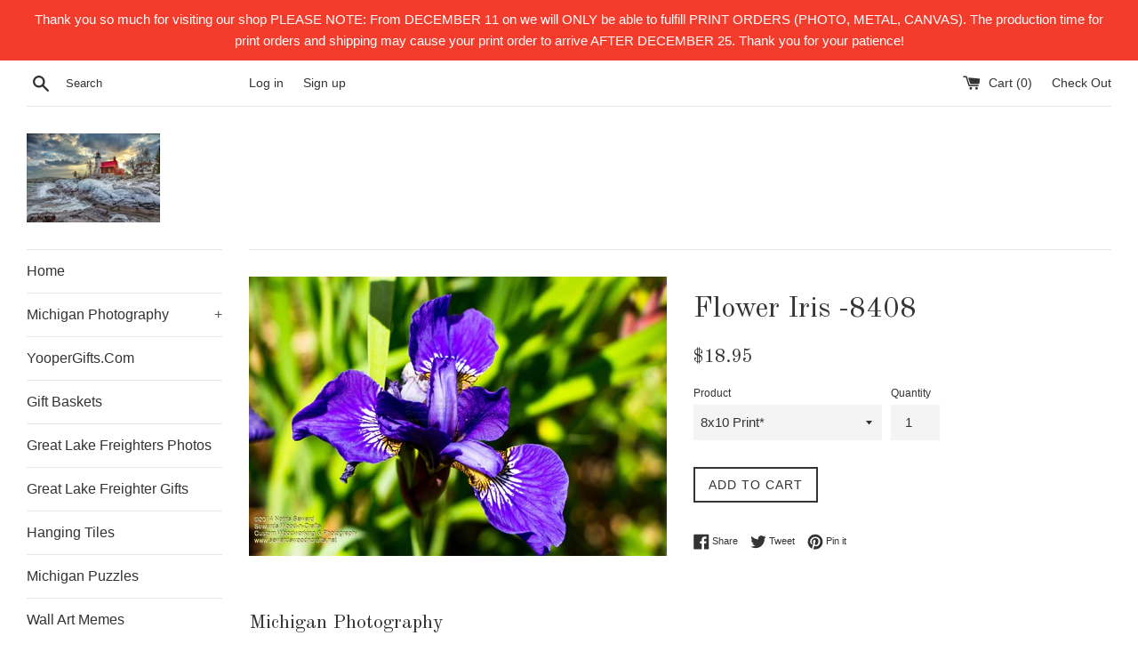

--- FILE ---
content_type: text/html; charset=utf-8
request_url: https://www.sewardswoodncrafts.net/products/flower-iris-8408
body_size: 27537
content:
<!doctype html>
<!--[if IE 9]> <html class="ie9 supports-no-js" lang="en"> <![endif]-->
<!--[if (gt IE 9)|!(IE)]><!--> <html class="supports-no-js" lang="en"> <!--<![endif]-->
<head>
  <meta charset="utf-8">
  <meta http-equiv="X-UA-Compatible" content="IE=edge,chrome=1">
  <meta name="viewport" content="width=device-width,initial-scale=1">
  <meta name="theme-color" content="">
  <link rel="canonical" href="https://www.sewardswoodncrafts.net/products/flower-iris-8408">

  
    <link rel="shortcut icon" href="//www.sewardswoodncrafts.net/cdn/shop/files/Hanging_Tile_Bridge_Mackinaw_-8717_32x32.jpg?v=1613163746" type="image/png" />
  

  <title>
  Flower Iris -8408 &ndash; Seward&#39;s Wood-n-Crafts/Michigan Photography/Yooper Gifts
  </title>

  
    <meta name="description" content="Michigan Photography Wild Iris Flower Photo. Prints, canvas, metal for home or office decor. Imagine a beautiful Michigan scene on canvas hanging over your fireplace or in your office, a metal print in your modern office decor, or spice up that waiting room with a large print for everyone to enjoy! Quantity and wholesa">
  

  <!-- /snippets/social-meta-tags.liquid -->




<meta property="og:site_name" content="Seward&#39;s Wood-n-Crafts/Michigan Photography/Yooper Gifts">
<meta property="og:url" content="https://www.sewardswoodncrafts.net/products/flower-iris-8408">
<meta property="og:title" content="Flower Iris -8408">
<meta property="og:type" content="product">
<meta property="og:description" content="Michigan Photography Wild Iris Flower Photo. Prints, canvas, metal for home or office decor. Imagine a beautiful Michigan scene on canvas hanging over your fireplace or in your office, a metal print in your modern office decor, or spice up that waiting room with a large print for everyone to enjoy! Quantity and wholesa">

  <meta property="og:price:amount" content="18.95">
  <meta property="og:price:currency" content="USD">

<meta property="og:image" content="http://www.sewardswoodncrafts.net/cdn/shop/products/Flower_Iras-8408_1200x1200.jpg?v=1536230738">
<meta property="og:image:secure_url" content="https://www.sewardswoodncrafts.net/cdn/shop/products/Flower_Iras-8408_1200x1200.jpg?v=1536230738">


<meta name="twitter:card" content="summary_large_image">
<meta name="twitter:title" content="Flower Iris -8408">
<meta name="twitter:description" content="Michigan Photography Wild Iris Flower Photo. Prints, canvas, metal for home or office decor. Imagine a beautiful Michigan scene on canvas hanging over your fireplace or in your office, a metal print in your modern office decor, or spice up that waiting room with a large print for everyone to enjoy! Quantity and wholesa">


  <script>
    document.documentElement.className = document.documentElement.className.replace('supports-no-js', 'supports-js');

    var theme = {
      mapStrings: {
        addressError: "Error looking up that address",
        addressNoResults: "No results for that address",
        addressQueryLimit: "You have exceeded the Google API usage limit. Consider upgrading to a \u003ca href=\"https:\/\/developers.google.com\/maps\/premium\/usage-limits\"\u003ePremium Plan\u003c\/a\u003e.",
        authError: "There was a problem authenticating your Google Maps account."
      }
    }
  </script>

  <link href="//www.sewardswoodncrafts.net/cdn/shop/t/2/assets/theme.scss.css?v=26252544033614716541765468099" rel="stylesheet" type="text/css" media="all" />

  <!-- Google Fonts -->
  
  
    
      
      
      <link href="//fonts.googleapis.com/css?family=Old+Standard+TT:400,700" rel="stylesheet" type="text/css" media="all" />
    
  

  <script>window.performance && window.performance.mark && window.performance.mark('shopify.content_for_header.start');</script><meta id="shopify-digital-wallet" name="shopify-digital-wallet" content="/25387580/digital_wallets/dialog">
<meta name="shopify-checkout-api-token" content="0ddf275500cc4bb418541f84391dd3b1">
<meta id="in-context-paypal-metadata" data-shop-id="25387580" data-venmo-supported="false" data-environment="production" data-locale="en_US" data-paypal-v4="true" data-currency="USD">
<link rel="alternate" type="application/json+oembed" href="https://www.sewardswoodncrafts.net/products/flower-iris-8408.oembed">
<script async="async" src="/checkouts/internal/preloads.js?locale=en-US"></script>
<link rel="preconnect" href="https://shop.app" crossorigin="anonymous">
<script async="async" src="https://shop.app/checkouts/internal/preloads.js?locale=en-US&shop_id=25387580" crossorigin="anonymous"></script>
<script id="apple-pay-shop-capabilities" type="application/json">{"shopId":25387580,"countryCode":"US","currencyCode":"USD","merchantCapabilities":["supports3DS"],"merchantId":"gid:\/\/shopify\/Shop\/25387580","merchantName":"Seward's Wood-n-Crafts\/Michigan Photography\/Yooper Gifts","requiredBillingContactFields":["postalAddress","email"],"requiredShippingContactFields":["postalAddress","email"],"shippingType":"shipping","supportedNetworks":["visa","masterCard","amex","discover","elo","jcb"],"total":{"type":"pending","label":"Seward's Wood-n-Crafts\/Michigan Photography\/Yooper Gifts","amount":"1.00"},"shopifyPaymentsEnabled":true,"supportsSubscriptions":true}</script>
<script id="shopify-features" type="application/json">{"accessToken":"0ddf275500cc4bb418541f84391dd3b1","betas":["rich-media-storefront-analytics"],"domain":"www.sewardswoodncrafts.net","predictiveSearch":true,"shopId":25387580,"locale":"en"}</script>
<script>var Shopify = Shopify || {};
Shopify.shop = "sewards-wood-n-crafts-photography.myshopify.com";
Shopify.locale = "en";
Shopify.currency = {"active":"USD","rate":"1.0"};
Shopify.country = "US";
Shopify.theme = {"name":"Simple","id":7652835366,"schema_name":"Simple","schema_version":"3.8.0","theme_store_id":578,"role":"main"};
Shopify.theme.handle = "null";
Shopify.theme.style = {"id":null,"handle":null};
Shopify.cdnHost = "www.sewardswoodncrafts.net/cdn";
Shopify.routes = Shopify.routes || {};
Shopify.routes.root = "/";</script>
<script type="module">!function(o){(o.Shopify=o.Shopify||{}).modules=!0}(window);</script>
<script>!function(o){function n(){var o=[];function n(){o.push(Array.prototype.slice.apply(arguments))}return n.q=o,n}var t=o.Shopify=o.Shopify||{};t.loadFeatures=n(),t.autoloadFeatures=n()}(window);</script>
<script>
  window.ShopifyPay = window.ShopifyPay || {};
  window.ShopifyPay.apiHost = "shop.app\/pay";
  window.ShopifyPay.redirectState = null;
</script>
<script id="shop-js-analytics" type="application/json">{"pageType":"product"}</script>
<script defer="defer" async type="module" src="//www.sewardswoodncrafts.net/cdn/shopifycloud/shop-js/modules/v2/client.init-shop-cart-sync_BT-GjEfc.en.esm.js"></script>
<script defer="defer" async type="module" src="//www.sewardswoodncrafts.net/cdn/shopifycloud/shop-js/modules/v2/chunk.common_D58fp_Oc.esm.js"></script>
<script defer="defer" async type="module" src="//www.sewardswoodncrafts.net/cdn/shopifycloud/shop-js/modules/v2/chunk.modal_xMitdFEc.esm.js"></script>
<script type="module">
  await import("//www.sewardswoodncrafts.net/cdn/shopifycloud/shop-js/modules/v2/client.init-shop-cart-sync_BT-GjEfc.en.esm.js");
await import("//www.sewardswoodncrafts.net/cdn/shopifycloud/shop-js/modules/v2/chunk.common_D58fp_Oc.esm.js");
await import("//www.sewardswoodncrafts.net/cdn/shopifycloud/shop-js/modules/v2/chunk.modal_xMitdFEc.esm.js");

  window.Shopify.SignInWithShop?.initShopCartSync?.({"fedCMEnabled":true,"windoidEnabled":true});

</script>
<script>
  window.Shopify = window.Shopify || {};
  if (!window.Shopify.featureAssets) window.Shopify.featureAssets = {};
  window.Shopify.featureAssets['shop-js'] = {"shop-cart-sync":["modules/v2/client.shop-cart-sync_DZOKe7Ll.en.esm.js","modules/v2/chunk.common_D58fp_Oc.esm.js","modules/v2/chunk.modal_xMitdFEc.esm.js"],"init-fed-cm":["modules/v2/client.init-fed-cm_B6oLuCjv.en.esm.js","modules/v2/chunk.common_D58fp_Oc.esm.js","modules/v2/chunk.modal_xMitdFEc.esm.js"],"shop-cash-offers":["modules/v2/client.shop-cash-offers_D2sdYoxE.en.esm.js","modules/v2/chunk.common_D58fp_Oc.esm.js","modules/v2/chunk.modal_xMitdFEc.esm.js"],"shop-login-button":["modules/v2/client.shop-login-button_QeVjl5Y3.en.esm.js","modules/v2/chunk.common_D58fp_Oc.esm.js","modules/v2/chunk.modal_xMitdFEc.esm.js"],"pay-button":["modules/v2/client.pay-button_DXTOsIq6.en.esm.js","modules/v2/chunk.common_D58fp_Oc.esm.js","modules/v2/chunk.modal_xMitdFEc.esm.js"],"shop-button":["modules/v2/client.shop-button_DQZHx9pm.en.esm.js","modules/v2/chunk.common_D58fp_Oc.esm.js","modules/v2/chunk.modal_xMitdFEc.esm.js"],"avatar":["modules/v2/client.avatar_BTnouDA3.en.esm.js"],"init-windoid":["modules/v2/client.init-windoid_CR1B-cfM.en.esm.js","modules/v2/chunk.common_D58fp_Oc.esm.js","modules/v2/chunk.modal_xMitdFEc.esm.js"],"init-shop-for-new-customer-accounts":["modules/v2/client.init-shop-for-new-customer-accounts_C_vY_xzh.en.esm.js","modules/v2/client.shop-login-button_QeVjl5Y3.en.esm.js","modules/v2/chunk.common_D58fp_Oc.esm.js","modules/v2/chunk.modal_xMitdFEc.esm.js"],"init-shop-email-lookup-coordinator":["modules/v2/client.init-shop-email-lookup-coordinator_BI7n9ZSv.en.esm.js","modules/v2/chunk.common_D58fp_Oc.esm.js","modules/v2/chunk.modal_xMitdFEc.esm.js"],"init-shop-cart-sync":["modules/v2/client.init-shop-cart-sync_BT-GjEfc.en.esm.js","modules/v2/chunk.common_D58fp_Oc.esm.js","modules/v2/chunk.modal_xMitdFEc.esm.js"],"shop-toast-manager":["modules/v2/client.shop-toast-manager_DiYdP3xc.en.esm.js","modules/v2/chunk.common_D58fp_Oc.esm.js","modules/v2/chunk.modal_xMitdFEc.esm.js"],"init-customer-accounts":["modules/v2/client.init-customer-accounts_D9ZNqS-Q.en.esm.js","modules/v2/client.shop-login-button_QeVjl5Y3.en.esm.js","modules/v2/chunk.common_D58fp_Oc.esm.js","modules/v2/chunk.modal_xMitdFEc.esm.js"],"init-customer-accounts-sign-up":["modules/v2/client.init-customer-accounts-sign-up_iGw4briv.en.esm.js","modules/v2/client.shop-login-button_QeVjl5Y3.en.esm.js","modules/v2/chunk.common_D58fp_Oc.esm.js","modules/v2/chunk.modal_xMitdFEc.esm.js"],"shop-follow-button":["modules/v2/client.shop-follow-button_CqMgW2wH.en.esm.js","modules/v2/chunk.common_D58fp_Oc.esm.js","modules/v2/chunk.modal_xMitdFEc.esm.js"],"checkout-modal":["modules/v2/client.checkout-modal_xHeaAweL.en.esm.js","modules/v2/chunk.common_D58fp_Oc.esm.js","modules/v2/chunk.modal_xMitdFEc.esm.js"],"shop-login":["modules/v2/client.shop-login_D91U-Q7h.en.esm.js","modules/v2/chunk.common_D58fp_Oc.esm.js","modules/v2/chunk.modal_xMitdFEc.esm.js"],"lead-capture":["modules/v2/client.lead-capture_BJmE1dJe.en.esm.js","modules/v2/chunk.common_D58fp_Oc.esm.js","modules/v2/chunk.modal_xMitdFEc.esm.js"],"payment-terms":["modules/v2/client.payment-terms_Ci9AEqFq.en.esm.js","modules/v2/chunk.common_D58fp_Oc.esm.js","modules/v2/chunk.modal_xMitdFEc.esm.js"]};
</script>
<script>(function() {
  var isLoaded = false;
  function asyncLoad() {
    if (isLoaded) return;
    isLoaded = true;
    var urls = ["https:\/\/chimpstatic.com\/mcjs-connected\/js\/users\/bd3c9da3df94ddf62c262845d\/325d5fa98e6cf2439a1719393.js?shop=sewards-wood-n-crafts-photography.myshopify.com"];
    for (var i = 0; i < urls.length; i++) {
      var s = document.createElement('script');
      s.type = 'text/javascript';
      s.async = true;
      s.src = urls[i];
      var x = document.getElementsByTagName('script')[0];
      x.parentNode.insertBefore(s, x);
    }
  };
  if(window.attachEvent) {
    window.attachEvent('onload', asyncLoad);
  } else {
    window.addEventListener('load', asyncLoad, false);
  }
})();</script>
<script id="__st">var __st={"a":25387580,"offset":-43200,"reqid":"154a2b95-153b-4ed2-9615-5622e9ebe687-1769147379","pageurl":"www.sewardswoodncrafts.net\/products\/flower-iris-8408","u":"e7dfcf1b0a3d","p":"product","rtyp":"product","rid":962233172015};</script>
<script>window.ShopifyPaypalV4VisibilityTracking = true;</script>
<script id="captcha-bootstrap">!function(){'use strict';const t='contact',e='account',n='new_comment',o=[[t,t],['blogs',n],['comments',n],[t,'customer']],c=[[e,'customer_login'],[e,'guest_login'],[e,'recover_customer_password'],[e,'create_customer']],r=t=>t.map((([t,e])=>`form[action*='/${t}']:not([data-nocaptcha='true']) input[name='form_type'][value='${e}']`)).join(','),a=t=>()=>t?[...document.querySelectorAll(t)].map((t=>t.form)):[];function s(){const t=[...o],e=r(t);return a(e)}const i='password',u='form_key',d=['recaptcha-v3-token','g-recaptcha-response','h-captcha-response',i],f=()=>{try{return window.sessionStorage}catch{return}},m='__shopify_v',_=t=>t.elements[u];function p(t,e,n=!1){try{const o=window.sessionStorage,c=JSON.parse(o.getItem(e)),{data:r}=function(t){const{data:e,action:n}=t;return t[m]||n?{data:e,action:n}:{data:t,action:n}}(c);for(const[e,n]of Object.entries(r))t.elements[e]&&(t.elements[e].value=n);n&&o.removeItem(e)}catch(o){console.error('form repopulation failed',{error:o})}}const l='form_type',E='cptcha';function T(t){t.dataset[E]=!0}const w=window,h=w.document,L='Shopify',v='ce_forms',y='captcha';let A=!1;((t,e)=>{const n=(g='f06e6c50-85a8-45c8-87d0-21a2b65856fe',I='https://cdn.shopify.com/shopifycloud/storefront-forms-hcaptcha/ce_storefront_forms_captcha_hcaptcha.v1.5.2.iife.js',D={infoText:'Protected by hCaptcha',privacyText:'Privacy',termsText:'Terms'},(t,e,n)=>{const o=w[L][v],c=o.bindForm;if(c)return c(t,g,e,D).then(n);var r;o.q.push([[t,g,e,D],n]),r=I,A||(h.body.append(Object.assign(h.createElement('script'),{id:'captcha-provider',async:!0,src:r})),A=!0)});var g,I,D;w[L]=w[L]||{},w[L][v]=w[L][v]||{},w[L][v].q=[],w[L][y]=w[L][y]||{},w[L][y].protect=function(t,e){n(t,void 0,e),T(t)},Object.freeze(w[L][y]),function(t,e,n,w,h,L){const[v,y,A,g]=function(t,e,n){const i=e?o:[],u=t?c:[],d=[...i,...u],f=r(d),m=r(i),_=r(d.filter((([t,e])=>n.includes(e))));return[a(f),a(m),a(_),s()]}(w,h,L),I=t=>{const e=t.target;return e instanceof HTMLFormElement?e:e&&e.form},D=t=>v().includes(t);t.addEventListener('submit',(t=>{const e=I(t);if(!e)return;const n=D(e)&&!e.dataset.hcaptchaBound&&!e.dataset.recaptchaBound,o=_(e),c=g().includes(e)&&(!o||!o.value);(n||c)&&t.preventDefault(),c&&!n&&(function(t){try{if(!f())return;!function(t){const e=f();if(!e)return;const n=_(t);if(!n)return;const o=n.value;o&&e.removeItem(o)}(t);const e=Array.from(Array(32),(()=>Math.random().toString(36)[2])).join('');!function(t,e){_(t)||t.append(Object.assign(document.createElement('input'),{type:'hidden',name:u})),t.elements[u].value=e}(t,e),function(t,e){const n=f();if(!n)return;const o=[...t.querySelectorAll(`input[type='${i}']`)].map((({name:t})=>t)),c=[...d,...o],r={};for(const[a,s]of new FormData(t).entries())c.includes(a)||(r[a]=s);n.setItem(e,JSON.stringify({[m]:1,action:t.action,data:r}))}(t,e)}catch(e){console.error('failed to persist form',e)}}(e),e.submit())}));const S=(t,e)=>{t&&!t.dataset[E]&&(n(t,e.some((e=>e===t))),T(t))};for(const o of['focusin','change'])t.addEventListener(o,(t=>{const e=I(t);D(e)&&S(e,y())}));const B=e.get('form_key'),M=e.get(l),P=B&&M;t.addEventListener('DOMContentLoaded',(()=>{const t=y();if(P)for(const e of t)e.elements[l].value===M&&p(e,B);[...new Set([...A(),...v().filter((t=>'true'===t.dataset.shopifyCaptcha))])].forEach((e=>S(e,t)))}))}(h,new URLSearchParams(w.location.search),n,t,e,['guest_login'])})(!0,!0)}();</script>
<script integrity="sha256-4kQ18oKyAcykRKYeNunJcIwy7WH5gtpwJnB7kiuLZ1E=" data-source-attribution="shopify.loadfeatures" defer="defer" src="//www.sewardswoodncrafts.net/cdn/shopifycloud/storefront/assets/storefront/load_feature-a0a9edcb.js" crossorigin="anonymous"></script>
<script crossorigin="anonymous" defer="defer" src="//www.sewardswoodncrafts.net/cdn/shopifycloud/storefront/assets/shopify_pay/storefront-65b4c6d7.js?v=20250812"></script>
<script data-source-attribution="shopify.dynamic_checkout.dynamic.init">var Shopify=Shopify||{};Shopify.PaymentButton=Shopify.PaymentButton||{isStorefrontPortableWallets:!0,init:function(){window.Shopify.PaymentButton.init=function(){};var t=document.createElement("script");t.src="https://www.sewardswoodncrafts.net/cdn/shopifycloud/portable-wallets/latest/portable-wallets.en.js",t.type="module",document.head.appendChild(t)}};
</script>
<script data-source-attribution="shopify.dynamic_checkout.buyer_consent">
  function portableWalletsHideBuyerConsent(e){var t=document.getElementById("shopify-buyer-consent"),n=document.getElementById("shopify-subscription-policy-button");t&&n&&(t.classList.add("hidden"),t.setAttribute("aria-hidden","true"),n.removeEventListener("click",e))}function portableWalletsShowBuyerConsent(e){var t=document.getElementById("shopify-buyer-consent"),n=document.getElementById("shopify-subscription-policy-button");t&&n&&(t.classList.remove("hidden"),t.removeAttribute("aria-hidden"),n.addEventListener("click",e))}window.Shopify?.PaymentButton&&(window.Shopify.PaymentButton.hideBuyerConsent=portableWalletsHideBuyerConsent,window.Shopify.PaymentButton.showBuyerConsent=portableWalletsShowBuyerConsent);
</script>
<script data-source-attribution="shopify.dynamic_checkout.cart.bootstrap">document.addEventListener("DOMContentLoaded",(function(){function t(){return document.querySelector("shopify-accelerated-checkout-cart, shopify-accelerated-checkout")}if(t())Shopify.PaymentButton.init();else{new MutationObserver((function(e,n){t()&&(Shopify.PaymentButton.init(),n.disconnect())})).observe(document.body,{childList:!0,subtree:!0})}}));
</script>
<link id="shopify-accelerated-checkout-styles" rel="stylesheet" media="screen" href="https://www.sewardswoodncrafts.net/cdn/shopifycloud/portable-wallets/latest/accelerated-checkout-backwards-compat.css" crossorigin="anonymous">
<style id="shopify-accelerated-checkout-cart">
        #shopify-buyer-consent {
  margin-top: 1em;
  display: inline-block;
  width: 100%;
}

#shopify-buyer-consent.hidden {
  display: none;
}

#shopify-subscription-policy-button {
  background: none;
  border: none;
  padding: 0;
  text-decoration: underline;
  font-size: inherit;
  cursor: pointer;
}

#shopify-subscription-policy-button::before {
  box-shadow: none;
}

      </style>

<script>window.performance && window.performance.mark && window.performance.mark('shopify.content_for_header.end');</script>

  <script src="//www.sewardswoodncrafts.net/cdn/shop/t/2/assets/jquery-1.11.0.min.js?v=32460426840832490021510360628" type="text/javascript"></script>
  <script src="//www.sewardswoodncrafts.net/cdn/shop/t/2/assets/modernizr.min.js?v=44044439420609591321510360628" type="text/javascript"></script>

  <!--[if (gt IE 9)|!(IE)]><!--><script src="//www.sewardswoodncrafts.net/cdn/shop/t/2/assets/lazysizes.min.js?v=71745035489482760341510360628" async="async"></script><!--<![endif]-->
  <!--[if lte IE 9]><script src="//www.sewardswoodncrafts.net/cdn/shop/t/2/assets/lazysizes.min.js?v=71745035489482760341510360628"></script><![endif]-->

  
<meta name="p:domain_verify" content="9ee2f8046376100190fa874a94f526bb"/>
<link href="https://monorail-edge.shopifysvc.com" rel="dns-prefetch">
<script>(function(){if ("sendBeacon" in navigator && "performance" in window) {try {var session_token_from_headers = performance.getEntriesByType('navigation')[0].serverTiming.find(x => x.name == '_s').description;} catch {var session_token_from_headers = undefined;}var session_cookie_matches = document.cookie.match(/_shopify_s=([^;]*)/);var session_token_from_cookie = session_cookie_matches && session_cookie_matches.length === 2 ? session_cookie_matches[1] : "";var session_token = session_token_from_headers || session_token_from_cookie || "";function handle_abandonment_event(e) {var entries = performance.getEntries().filter(function(entry) {return /monorail-edge.shopifysvc.com/.test(entry.name);});if (!window.abandonment_tracked && entries.length === 0) {window.abandonment_tracked = true;var currentMs = Date.now();var navigation_start = performance.timing.navigationStart;var payload = {shop_id: 25387580,url: window.location.href,navigation_start,duration: currentMs - navigation_start,session_token,page_type: "product"};window.navigator.sendBeacon("https://monorail-edge.shopifysvc.com/v1/produce", JSON.stringify({schema_id: "online_store_buyer_site_abandonment/1.1",payload: payload,metadata: {event_created_at_ms: currentMs,event_sent_at_ms: currentMs}}));}}window.addEventListener('pagehide', handle_abandonment_event);}}());</script>
<script id="web-pixels-manager-setup">(function e(e,d,r,n,o){if(void 0===o&&(o={}),!Boolean(null===(a=null===(i=window.Shopify)||void 0===i?void 0:i.analytics)||void 0===a?void 0:a.replayQueue)){var i,a;window.Shopify=window.Shopify||{};var t=window.Shopify;t.analytics=t.analytics||{};var s=t.analytics;s.replayQueue=[],s.publish=function(e,d,r){return s.replayQueue.push([e,d,r]),!0};try{self.performance.mark("wpm:start")}catch(e){}var l=function(){var e={modern:/Edge?\/(1{2}[4-9]|1[2-9]\d|[2-9]\d{2}|\d{4,})\.\d+(\.\d+|)|Firefox\/(1{2}[4-9]|1[2-9]\d|[2-9]\d{2}|\d{4,})\.\d+(\.\d+|)|Chrom(ium|e)\/(9{2}|\d{3,})\.\d+(\.\d+|)|(Maci|X1{2}).+ Version\/(15\.\d+|(1[6-9]|[2-9]\d|\d{3,})\.\d+)([,.]\d+|)( \(\w+\)|)( Mobile\/\w+|) Safari\/|Chrome.+OPR\/(9{2}|\d{3,})\.\d+\.\d+|(CPU[ +]OS|iPhone[ +]OS|CPU[ +]iPhone|CPU IPhone OS|CPU iPad OS)[ +]+(15[._]\d+|(1[6-9]|[2-9]\d|\d{3,})[._]\d+)([._]\d+|)|Android:?[ /-](13[3-9]|1[4-9]\d|[2-9]\d{2}|\d{4,})(\.\d+|)(\.\d+|)|Android.+Firefox\/(13[5-9]|1[4-9]\d|[2-9]\d{2}|\d{4,})\.\d+(\.\d+|)|Android.+Chrom(ium|e)\/(13[3-9]|1[4-9]\d|[2-9]\d{2}|\d{4,})\.\d+(\.\d+|)|SamsungBrowser\/([2-9]\d|\d{3,})\.\d+/,legacy:/Edge?\/(1[6-9]|[2-9]\d|\d{3,})\.\d+(\.\d+|)|Firefox\/(5[4-9]|[6-9]\d|\d{3,})\.\d+(\.\d+|)|Chrom(ium|e)\/(5[1-9]|[6-9]\d|\d{3,})\.\d+(\.\d+|)([\d.]+$|.*Safari\/(?![\d.]+ Edge\/[\d.]+$))|(Maci|X1{2}).+ Version\/(10\.\d+|(1[1-9]|[2-9]\d|\d{3,})\.\d+)([,.]\d+|)( \(\w+\)|)( Mobile\/\w+|) Safari\/|Chrome.+OPR\/(3[89]|[4-9]\d|\d{3,})\.\d+\.\d+|(CPU[ +]OS|iPhone[ +]OS|CPU[ +]iPhone|CPU IPhone OS|CPU iPad OS)[ +]+(10[._]\d+|(1[1-9]|[2-9]\d|\d{3,})[._]\d+)([._]\d+|)|Android:?[ /-](13[3-9]|1[4-9]\d|[2-9]\d{2}|\d{4,})(\.\d+|)(\.\d+|)|Mobile Safari.+OPR\/([89]\d|\d{3,})\.\d+\.\d+|Android.+Firefox\/(13[5-9]|1[4-9]\d|[2-9]\d{2}|\d{4,})\.\d+(\.\d+|)|Android.+Chrom(ium|e)\/(13[3-9]|1[4-9]\d|[2-9]\d{2}|\d{4,})\.\d+(\.\d+|)|Android.+(UC? ?Browser|UCWEB|U3)[ /]?(15\.([5-9]|\d{2,})|(1[6-9]|[2-9]\d|\d{3,})\.\d+)\.\d+|SamsungBrowser\/(5\.\d+|([6-9]|\d{2,})\.\d+)|Android.+MQ{2}Browser\/(14(\.(9|\d{2,})|)|(1[5-9]|[2-9]\d|\d{3,})(\.\d+|))(\.\d+|)|K[Aa][Ii]OS\/(3\.\d+|([4-9]|\d{2,})\.\d+)(\.\d+|)/},d=e.modern,r=e.legacy,n=navigator.userAgent;return n.match(d)?"modern":n.match(r)?"legacy":"unknown"}(),u="modern"===l?"modern":"legacy",c=(null!=n?n:{modern:"",legacy:""})[u],f=function(e){return[e.baseUrl,"/wpm","/b",e.hashVersion,"modern"===e.buildTarget?"m":"l",".js"].join("")}({baseUrl:d,hashVersion:r,buildTarget:u}),m=function(e){var d=e.version,r=e.bundleTarget,n=e.surface,o=e.pageUrl,i=e.monorailEndpoint;return{emit:function(e){var a=e.status,t=e.errorMsg,s=(new Date).getTime(),l=JSON.stringify({metadata:{event_sent_at_ms:s},events:[{schema_id:"web_pixels_manager_load/3.1",payload:{version:d,bundle_target:r,page_url:o,status:a,surface:n,error_msg:t},metadata:{event_created_at_ms:s}}]});if(!i)return console&&console.warn&&console.warn("[Web Pixels Manager] No Monorail endpoint provided, skipping logging."),!1;try{return self.navigator.sendBeacon.bind(self.navigator)(i,l)}catch(e){}var u=new XMLHttpRequest;try{return u.open("POST",i,!0),u.setRequestHeader("Content-Type","text/plain"),u.send(l),!0}catch(e){return console&&console.warn&&console.warn("[Web Pixels Manager] Got an unhandled error while logging to Monorail."),!1}}}}({version:r,bundleTarget:l,surface:e.surface,pageUrl:self.location.href,monorailEndpoint:e.monorailEndpoint});try{o.browserTarget=l,function(e){var d=e.src,r=e.async,n=void 0===r||r,o=e.onload,i=e.onerror,a=e.sri,t=e.scriptDataAttributes,s=void 0===t?{}:t,l=document.createElement("script"),u=document.querySelector("head"),c=document.querySelector("body");if(l.async=n,l.src=d,a&&(l.integrity=a,l.crossOrigin="anonymous"),s)for(var f in s)if(Object.prototype.hasOwnProperty.call(s,f))try{l.dataset[f]=s[f]}catch(e){}if(o&&l.addEventListener("load",o),i&&l.addEventListener("error",i),u)u.appendChild(l);else{if(!c)throw new Error("Did not find a head or body element to append the script");c.appendChild(l)}}({src:f,async:!0,onload:function(){if(!function(){var e,d;return Boolean(null===(d=null===(e=window.Shopify)||void 0===e?void 0:e.analytics)||void 0===d?void 0:d.initialized)}()){var d=window.webPixelsManager.init(e)||void 0;if(d){var r=window.Shopify.analytics;r.replayQueue.forEach((function(e){var r=e[0],n=e[1],o=e[2];d.publishCustomEvent(r,n,o)})),r.replayQueue=[],r.publish=d.publishCustomEvent,r.visitor=d.visitor,r.initialized=!0}}},onerror:function(){return m.emit({status:"failed",errorMsg:"".concat(f," has failed to load")})},sri:function(e){var d=/^sha384-[A-Za-z0-9+/=]+$/;return"string"==typeof e&&d.test(e)}(c)?c:"",scriptDataAttributes:o}),m.emit({status:"loading"})}catch(e){m.emit({status:"failed",errorMsg:(null==e?void 0:e.message)||"Unknown error"})}}})({shopId: 25387580,storefrontBaseUrl: "https://www.sewardswoodncrafts.net",extensionsBaseUrl: "https://extensions.shopifycdn.com/cdn/shopifycloud/web-pixels-manager",monorailEndpoint: "https://monorail-edge.shopifysvc.com/unstable/produce_batch",surface: "storefront-renderer",enabledBetaFlags: ["2dca8a86"],webPixelsConfigList: [{"id":"761659713","configuration":"{\"config\":\"{\\\"pixel_id\\\":\\\"G-C1VZNRJT75\\\",\\\"gtag_events\\\":[{\\\"type\\\":\\\"purchase\\\",\\\"action_label\\\":\\\"G-C1VZNRJT75\\\"},{\\\"type\\\":\\\"page_view\\\",\\\"action_label\\\":\\\"G-C1VZNRJT75\\\"},{\\\"type\\\":\\\"view_item\\\",\\\"action_label\\\":\\\"G-C1VZNRJT75\\\"},{\\\"type\\\":\\\"search\\\",\\\"action_label\\\":\\\"G-C1VZNRJT75\\\"},{\\\"type\\\":\\\"add_to_cart\\\",\\\"action_label\\\":\\\"G-C1VZNRJT75\\\"},{\\\"type\\\":\\\"begin_checkout\\\",\\\"action_label\\\":\\\"G-C1VZNRJT75\\\"},{\\\"type\\\":\\\"add_payment_info\\\",\\\"action_label\\\":\\\"G-C1VZNRJT75\\\"}],\\\"enable_monitoring_mode\\\":false}\"}","eventPayloadVersion":"v1","runtimeContext":"OPEN","scriptVersion":"b2a88bafab3e21179ed38636efcd8a93","type":"APP","apiClientId":1780363,"privacyPurposes":[],"dataSharingAdjustments":{"protectedCustomerApprovalScopes":["read_customer_address","read_customer_email","read_customer_name","read_customer_personal_data","read_customer_phone"]}},{"id":"shopify-app-pixel","configuration":"{}","eventPayloadVersion":"v1","runtimeContext":"STRICT","scriptVersion":"0450","apiClientId":"shopify-pixel","type":"APP","privacyPurposes":["ANALYTICS","MARKETING"]},{"id":"shopify-custom-pixel","eventPayloadVersion":"v1","runtimeContext":"LAX","scriptVersion":"0450","apiClientId":"shopify-pixel","type":"CUSTOM","privacyPurposes":["ANALYTICS","MARKETING"]}],isMerchantRequest: false,initData: {"shop":{"name":"Seward's Wood-n-Crafts\/Michigan Photography\/Yooper Gifts","paymentSettings":{"currencyCode":"USD"},"myshopifyDomain":"sewards-wood-n-crafts-photography.myshopify.com","countryCode":"US","storefrontUrl":"https:\/\/www.sewardswoodncrafts.net"},"customer":null,"cart":null,"checkout":null,"productVariants":[{"price":{"amount":18.95,"currencyCode":"USD"},"product":{"title":"Flower Iris -8408","vendor":"Seward's Wood-n-Crafts\/Photography","id":"962233172015","untranslatedTitle":"Flower Iris -8408","url":"\/products\/flower-iris-8408","type":"Michigan Photography"},"id":"9376688242735","image":{"src":"\/\/www.sewardswoodncrafts.net\/cdn\/shop\/products\/Flower_Iras-8408.jpg?v=1536230738"},"sku":"","title":"8x10 Print*","untranslatedTitle":"8x10 Print*"},{"price":{"amount":22.0,"currencyCode":"USD"},"product":{"title":"Flower Iris -8408","vendor":"Seward's Wood-n-Crafts\/Photography","id":"962233172015","untranslatedTitle":"Flower Iris -8408","url":"\/products\/flower-iris-8408","type":"Michigan Photography"},"id":"9376688275503","image":{"src":"\/\/www.sewardswoodncrafts.net\/cdn\/shop\/products\/Flower_Iras-8408.jpg?v=1536230738"},"sku":"","title":"8x12 Print","untranslatedTitle":"8x12 Print"},{"price":{"amount":34.0,"currencyCode":"USD"},"product":{"title":"Flower Iris -8408","vendor":"Seward's Wood-n-Crafts\/Photography","id":"962233172015","untranslatedTitle":"Flower Iris -8408","url":"\/products\/flower-iris-8408","type":"Michigan Photography"},"id":"9376688308271","image":{"src":"\/\/www.sewardswoodncrafts.net\/cdn\/shop\/products\/Flower_Iras-8408.jpg?v=1536230738"},"sku":"","title":"11x14 Print*","untranslatedTitle":"11x14 Print*"},{"price":{"amount":45.0,"currencyCode":"USD"},"product":{"title":"Flower Iris -8408","vendor":"Seward's Wood-n-Crafts\/Photography","id":"962233172015","untranslatedTitle":"Flower Iris -8408","url":"\/products\/flower-iris-8408","type":"Michigan Photography"},"id":"9376688341039","image":{"src":"\/\/www.sewardswoodncrafts.net\/cdn\/shop\/products\/Flower_Iras-8408.jpg?v=1536230738"},"sku":"","title":"12x18 Print","untranslatedTitle":"12x18 Print"},{"price":{"amount":58.0,"currencyCode":"USD"},"product":{"title":"Flower Iris -8408","vendor":"Seward's Wood-n-Crafts\/Photography","id":"962233172015","untranslatedTitle":"Flower Iris -8408","url":"\/products\/flower-iris-8408","type":"Michigan Photography"},"id":"9376688373807","image":{"src":"\/\/www.sewardswoodncrafts.net\/cdn\/shop\/products\/Flower_Iras-8408.jpg?v=1536230738"},"sku":"","title":"16x20 Print*","untranslatedTitle":"16x20 Print*"},{"price":{"amount":68.0,"currencyCode":"USD"},"product":{"title":"Flower Iris -8408","vendor":"Seward's Wood-n-Crafts\/Photography","id":"962233172015","untranslatedTitle":"Flower Iris -8408","url":"\/products\/flower-iris-8408","type":"Michigan Photography"},"id":"9376688406575","image":{"src":"\/\/www.sewardswoodncrafts.net\/cdn\/shop\/products\/Flower_Iras-8408.jpg?v=1536230738"},"sku":"","title":"16x24 Print","untranslatedTitle":"16x24 Print"},{"price":{"amount":75.0,"currencyCode":"USD"},"product":{"title":"Flower Iris -8408","vendor":"Seward's Wood-n-Crafts\/Photography","id":"962233172015","untranslatedTitle":"Flower Iris -8408","url":"\/products\/flower-iris-8408","type":"Michigan Photography"},"id":"9376688439343","image":{"src":"\/\/www.sewardswoodncrafts.net\/cdn\/shop\/products\/Flower_Iras-8408.jpg?v=1536230738"},"sku":"","title":"20x30 Print","untranslatedTitle":"20x30 Print"},{"price":{"amount":100.0,"currencyCode":"USD"},"product":{"title":"Flower Iris -8408","vendor":"Seward's Wood-n-Crafts\/Photography","id":"962233172015","untranslatedTitle":"Flower Iris -8408","url":"\/products\/flower-iris-8408","type":"Michigan Photography"},"id":"9376688472111","image":{"src":"\/\/www.sewardswoodncrafts.net\/cdn\/shop\/products\/Flower_Iras-8408.jpg?v=1536230738"},"sku":"","title":"24x36 Print","untranslatedTitle":"24x36 Print"},{"price":{"amount":125.0,"currencyCode":"USD"},"product":{"title":"Flower Iris -8408","vendor":"Seward's Wood-n-Crafts\/Photography","id":"962233172015","untranslatedTitle":"Flower Iris -8408","url":"\/products\/flower-iris-8408","type":"Michigan Photography"},"id":"9376688504879","image":{"src":"\/\/www.sewardswoodncrafts.net\/cdn\/shop\/products\/Flower_Iras-8408.jpg?v=1536230738"},"sku":"","title":"16x20 Canvas Wrap*","untranslatedTitle":"16x20 Canvas Wrap*"},{"price":{"amount":155.0,"currencyCode":"USD"},"product":{"title":"Flower Iris -8408","vendor":"Seward's Wood-n-Crafts\/Photography","id":"962233172015","untranslatedTitle":"Flower Iris -8408","url":"\/products\/flower-iris-8408","type":"Michigan Photography"},"id":"9376688537647","image":{"src":"\/\/www.sewardswoodncrafts.net\/cdn\/shop\/products\/Flower_Iras-8408.jpg?v=1536230738"},"sku":"","title":"16x24 Canvas Wrap","untranslatedTitle":"16x24 Canvas Wrap"},{"price":{"amount":235.0,"currencyCode":"USD"},"product":{"title":"Flower Iris -8408","vendor":"Seward's Wood-n-Crafts\/Photography","id":"962233172015","untranslatedTitle":"Flower Iris -8408","url":"\/products\/flower-iris-8408","type":"Michigan Photography"},"id":"9376688570415","image":{"src":"\/\/www.sewardswoodncrafts.net\/cdn\/shop\/products\/Flower_Iras-8408.jpg?v=1536230738"},"sku":"","title":"20x30 Canvas Wrap","untranslatedTitle":"20x30 Canvas Wrap"},{"price":{"amount":295.0,"currencyCode":"USD"},"product":{"title":"Flower Iris -8408","vendor":"Seward's Wood-n-Crafts\/Photography","id":"962233172015","untranslatedTitle":"Flower Iris -8408","url":"\/products\/flower-iris-8408","type":"Michigan Photography"},"id":"9376688603183","image":{"src":"\/\/www.sewardswoodncrafts.net\/cdn\/shop\/products\/Flower_Iras-8408.jpg?v=1536230738"},"sku":"","title":"24x36 Canvas Wrap","untranslatedTitle":"24x36 Canvas Wrap"},{"price":{"amount":158.0,"currencyCode":"USD"},"product":{"title":"Flower Iris -8408","vendor":"Seward's Wood-n-Crafts\/Photography","id":"962233172015","untranslatedTitle":"Flower Iris -8408","url":"\/products\/flower-iris-8408","type":"Michigan Photography"},"id":"9376688635951","image":{"src":"\/\/www.sewardswoodncrafts.net\/cdn\/shop\/products\/Flower_Iras-8408.jpg?v=1536230738"},"sku":"","title":"16x20 Vivid Metal*","untranslatedTitle":"16x20 Vivid Metal*"},{"price":{"amount":169.0,"currencyCode":"USD"},"product":{"title":"Flower Iris -8408","vendor":"Seward's Wood-n-Crafts\/Photography","id":"962233172015","untranslatedTitle":"Flower Iris -8408","url":"\/products\/flower-iris-8408","type":"Michigan Photography"},"id":"9376688668719","image":{"src":"\/\/www.sewardswoodncrafts.net\/cdn\/shop\/products\/Flower_Iras-8408.jpg?v=1536230738"},"sku":"","title":"16x24 Vivid Metal","untranslatedTitle":"16x24 Vivid Metal"},{"price":{"amount":235.0,"currencyCode":"USD"},"product":{"title":"Flower Iris -8408","vendor":"Seward's Wood-n-Crafts\/Photography","id":"962233172015","untranslatedTitle":"Flower Iris -8408","url":"\/products\/flower-iris-8408","type":"Michigan Photography"},"id":"9376688701487","image":{"src":"\/\/www.sewardswoodncrafts.net\/cdn\/shop\/products\/Flower_Iras-8408.jpg?v=1536230738"},"sku":"","title":"20x30 Vivid Metal","untranslatedTitle":"20x30 Vivid Metal"},{"price":{"amount":345.0,"currencyCode":"USD"},"product":{"title":"Flower Iris -8408","vendor":"Seward's Wood-n-Crafts\/Photography","id":"962233172015","untranslatedTitle":"Flower Iris -8408","url":"\/products\/flower-iris-8408","type":"Michigan Photography"},"id":"9376688734255","image":{"src":"\/\/www.sewardswoodncrafts.net\/cdn\/shop\/products\/Flower_Iras-8408.jpg?v=1536230738"},"sku":"","title":"24x36 Vivid Metal","untranslatedTitle":"24x36 Vivid Metal"},{"price":{"amount":18.95,"currencyCode":"USD"},"product":{"title":"Flower Iris -8408","vendor":"Seward's Wood-n-Crafts\/Photography","id":"962233172015","untranslatedTitle":"Flower Iris -8408","url":"\/products\/flower-iris-8408","type":"Michigan Photography"},"id":"9376688767023","image":{"src":"\/\/www.sewardswoodncrafts.net\/cdn\/shop\/products\/Flower_Iras-8408.jpg?v=1536230738"},"sku":"","title":"8x12 Glass Cutting Board","untranslatedTitle":"8x12 Glass Cutting Board"},{"price":{"amount":32.0,"currencyCode":"USD"},"product":{"title":"Flower Iris -8408","vendor":"Seward's Wood-n-Crafts\/Photography","id":"962233172015","untranslatedTitle":"Flower Iris -8408","url":"\/products\/flower-iris-8408","type":"Michigan Photography"},"id":"9376688799791","image":{"src":"\/\/www.sewardswoodncrafts.net\/cdn\/shop\/products\/Flower_Iras-8408.jpg?v=1536230738"},"sku":"","title":"11x15  Glass Cutting Board","untranslatedTitle":"11x15  Glass Cutting Board"},{"price":{"amount":32.0,"currencyCode":"USD"},"product":{"title":"Flower Iris -8408","vendor":"Seward's Wood-n-Crafts\/Photography","id":"962233172015","untranslatedTitle":"Flower Iris -8408","url":"\/products\/flower-iris-8408","type":"Michigan Photography"},"id":"9376688832559","image":{"src":"\/\/www.sewardswoodncrafts.net\/cdn\/shop\/products\/Flower_Iras-8408.jpg?v=1536230738"},"sku":"","title":"8x12 Tile Trivet","untranslatedTitle":"8x12 Tile Trivet"},{"price":{"amount":19.95,"currencyCode":"USD"},"product":{"title":"Flower Iris -8408","vendor":"Seward's Wood-n-Crafts\/Photography","id":"962233172015","untranslatedTitle":"Flower Iris -8408","url":"\/products\/flower-iris-8408","type":"Michigan Photography"},"id":"9376688865327","image":{"src":"\/\/www.sewardswoodncrafts.net\/cdn\/shop\/products\/Flower_Iras-8408.jpg?v=1536230738"},"sku":"","title":"11x14 Puzzle 252pcs","untranslatedTitle":"11x14 Puzzle 252pcs"}],"purchasingCompany":null},},"https://www.sewardswoodncrafts.net/cdn","fcfee988w5aeb613cpc8e4bc33m6693e112",{"modern":"","legacy":""},{"shopId":"25387580","storefrontBaseUrl":"https:\/\/www.sewardswoodncrafts.net","extensionBaseUrl":"https:\/\/extensions.shopifycdn.com\/cdn\/shopifycloud\/web-pixels-manager","surface":"storefront-renderer","enabledBetaFlags":"[\"2dca8a86\"]","isMerchantRequest":"false","hashVersion":"fcfee988w5aeb613cpc8e4bc33m6693e112","publish":"custom","events":"[[\"page_viewed\",{}],[\"product_viewed\",{\"productVariant\":{\"price\":{\"amount\":18.95,\"currencyCode\":\"USD\"},\"product\":{\"title\":\"Flower Iris -8408\",\"vendor\":\"Seward's Wood-n-Crafts\/Photography\",\"id\":\"962233172015\",\"untranslatedTitle\":\"Flower Iris -8408\",\"url\":\"\/products\/flower-iris-8408\",\"type\":\"Michigan Photography\"},\"id\":\"9376688242735\",\"image\":{\"src\":\"\/\/www.sewardswoodncrafts.net\/cdn\/shop\/products\/Flower_Iras-8408.jpg?v=1536230738\"},\"sku\":\"\",\"title\":\"8x10 Print*\",\"untranslatedTitle\":\"8x10 Print*\"}}]]"});</script><script>
  window.ShopifyAnalytics = window.ShopifyAnalytics || {};
  window.ShopifyAnalytics.meta = window.ShopifyAnalytics.meta || {};
  window.ShopifyAnalytics.meta.currency = 'USD';
  var meta = {"product":{"id":962233172015,"gid":"gid:\/\/shopify\/Product\/962233172015","vendor":"Seward's Wood-n-Crafts\/Photography","type":"Michigan Photography","handle":"flower-iris-8408","variants":[{"id":9376688242735,"price":1895,"name":"Flower Iris -8408 - 8x10 Print*","public_title":"8x10 Print*","sku":""},{"id":9376688275503,"price":2200,"name":"Flower Iris -8408 - 8x12 Print","public_title":"8x12 Print","sku":""},{"id":9376688308271,"price":3400,"name":"Flower Iris -8408 - 11x14 Print*","public_title":"11x14 Print*","sku":""},{"id":9376688341039,"price":4500,"name":"Flower Iris -8408 - 12x18 Print","public_title":"12x18 Print","sku":""},{"id":9376688373807,"price":5800,"name":"Flower Iris -8408 - 16x20 Print*","public_title":"16x20 Print*","sku":""},{"id":9376688406575,"price":6800,"name":"Flower Iris -8408 - 16x24 Print","public_title":"16x24 Print","sku":""},{"id":9376688439343,"price":7500,"name":"Flower Iris -8408 - 20x30 Print","public_title":"20x30 Print","sku":""},{"id":9376688472111,"price":10000,"name":"Flower Iris -8408 - 24x36 Print","public_title":"24x36 Print","sku":""},{"id":9376688504879,"price":12500,"name":"Flower Iris -8408 - 16x20 Canvas Wrap*","public_title":"16x20 Canvas Wrap*","sku":""},{"id":9376688537647,"price":15500,"name":"Flower Iris -8408 - 16x24 Canvas Wrap","public_title":"16x24 Canvas Wrap","sku":""},{"id":9376688570415,"price":23500,"name":"Flower Iris -8408 - 20x30 Canvas Wrap","public_title":"20x30 Canvas Wrap","sku":""},{"id":9376688603183,"price":29500,"name":"Flower Iris -8408 - 24x36 Canvas Wrap","public_title":"24x36 Canvas Wrap","sku":""},{"id":9376688635951,"price":15800,"name":"Flower Iris -8408 - 16x20 Vivid Metal*","public_title":"16x20 Vivid Metal*","sku":""},{"id":9376688668719,"price":16900,"name":"Flower Iris -8408 - 16x24 Vivid Metal","public_title":"16x24 Vivid Metal","sku":""},{"id":9376688701487,"price":23500,"name":"Flower Iris -8408 - 20x30 Vivid Metal","public_title":"20x30 Vivid Metal","sku":""},{"id":9376688734255,"price":34500,"name":"Flower Iris -8408 - 24x36 Vivid Metal","public_title":"24x36 Vivid Metal","sku":""},{"id":9376688767023,"price":1895,"name":"Flower Iris -8408 - 8x12 Glass Cutting Board","public_title":"8x12 Glass Cutting Board","sku":""},{"id":9376688799791,"price":3200,"name":"Flower Iris -8408 - 11x15  Glass Cutting Board","public_title":"11x15  Glass Cutting Board","sku":""},{"id":9376688832559,"price":3200,"name":"Flower Iris -8408 - 8x12 Tile Trivet","public_title":"8x12 Tile Trivet","sku":""},{"id":9376688865327,"price":1995,"name":"Flower Iris -8408 - 11x14 Puzzle 252pcs","public_title":"11x14 Puzzle 252pcs","sku":""}],"remote":false},"page":{"pageType":"product","resourceType":"product","resourceId":962233172015,"requestId":"154a2b95-153b-4ed2-9615-5622e9ebe687-1769147379"}};
  for (var attr in meta) {
    window.ShopifyAnalytics.meta[attr] = meta[attr];
  }
</script>
<script class="analytics">
  (function () {
    var customDocumentWrite = function(content) {
      var jquery = null;

      if (window.jQuery) {
        jquery = window.jQuery;
      } else if (window.Checkout && window.Checkout.$) {
        jquery = window.Checkout.$;
      }

      if (jquery) {
        jquery('body').append(content);
      }
    };

    var hasLoggedConversion = function(token) {
      if (token) {
        return document.cookie.indexOf('loggedConversion=' + token) !== -1;
      }
      return false;
    }

    var setCookieIfConversion = function(token) {
      if (token) {
        var twoMonthsFromNow = new Date(Date.now());
        twoMonthsFromNow.setMonth(twoMonthsFromNow.getMonth() + 2);

        document.cookie = 'loggedConversion=' + token + '; expires=' + twoMonthsFromNow;
      }
    }

    var trekkie = window.ShopifyAnalytics.lib = window.trekkie = window.trekkie || [];
    if (trekkie.integrations) {
      return;
    }
    trekkie.methods = [
      'identify',
      'page',
      'ready',
      'track',
      'trackForm',
      'trackLink'
    ];
    trekkie.factory = function(method) {
      return function() {
        var args = Array.prototype.slice.call(arguments);
        args.unshift(method);
        trekkie.push(args);
        return trekkie;
      };
    };
    for (var i = 0; i < trekkie.methods.length; i++) {
      var key = trekkie.methods[i];
      trekkie[key] = trekkie.factory(key);
    }
    trekkie.load = function(config) {
      trekkie.config = config || {};
      trekkie.config.initialDocumentCookie = document.cookie;
      var first = document.getElementsByTagName('script')[0];
      var script = document.createElement('script');
      script.type = 'text/javascript';
      script.onerror = function(e) {
        var scriptFallback = document.createElement('script');
        scriptFallback.type = 'text/javascript';
        scriptFallback.onerror = function(error) {
                var Monorail = {
      produce: function produce(monorailDomain, schemaId, payload) {
        var currentMs = new Date().getTime();
        var event = {
          schema_id: schemaId,
          payload: payload,
          metadata: {
            event_created_at_ms: currentMs,
            event_sent_at_ms: currentMs
          }
        };
        return Monorail.sendRequest("https://" + monorailDomain + "/v1/produce", JSON.stringify(event));
      },
      sendRequest: function sendRequest(endpointUrl, payload) {
        // Try the sendBeacon API
        if (window && window.navigator && typeof window.navigator.sendBeacon === 'function' && typeof window.Blob === 'function' && !Monorail.isIos12()) {
          var blobData = new window.Blob([payload], {
            type: 'text/plain'
          });

          if (window.navigator.sendBeacon(endpointUrl, blobData)) {
            return true;
          } // sendBeacon was not successful

        } // XHR beacon

        var xhr = new XMLHttpRequest();

        try {
          xhr.open('POST', endpointUrl);
          xhr.setRequestHeader('Content-Type', 'text/plain');
          xhr.send(payload);
        } catch (e) {
          console.log(e);
        }

        return false;
      },
      isIos12: function isIos12() {
        return window.navigator.userAgent.lastIndexOf('iPhone; CPU iPhone OS 12_') !== -1 || window.navigator.userAgent.lastIndexOf('iPad; CPU OS 12_') !== -1;
      }
    };
    Monorail.produce('monorail-edge.shopifysvc.com',
      'trekkie_storefront_load_errors/1.1',
      {shop_id: 25387580,
      theme_id: 7652835366,
      app_name: "storefront",
      context_url: window.location.href,
      source_url: "//www.sewardswoodncrafts.net/cdn/s/trekkie.storefront.8d95595f799fbf7e1d32231b9a28fd43b70c67d3.min.js"});

        };
        scriptFallback.async = true;
        scriptFallback.src = '//www.sewardswoodncrafts.net/cdn/s/trekkie.storefront.8d95595f799fbf7e1d32231b9a28fd43b70c67d3.min.js';
        first.parentNode.insertBefore(scriptFallback, first);
      };
      script.async = true;
      script.src = '//www.sewardswoodncrafts.net/cdn/s/trekkie.storefront.8d95595f799fbf7e1d32231b9a28fd43b70c67d3.min.js';
      first.parentNode.insertBefore(script, first);
    };
    trekkie.load(
      {"Trekkie":{"appName":"storefront","development":false,"defaultAttributes":{"shopId":25387580,"isMerchantRequest":null,"themeId":7652835366,"themeCityHash":"4673387144134599888","contentLanguage":"en","currency":"USD","eventMetadataId":"2542ef81-34b7-4fb5-9b55-ef3bda078e75"},"isServerSideCookieWritingEnabled":true,"monorailRegion":"shop_domain","enabledBetaFlags":["65f19447"]},"Session Attribution":{},"S2S":{"facebookCapiEnabled":false,"source":"trekkie-storefront-renderer","apiClientId":580111}}
    );

    var loaded = false;
    trekkie.ready(function() {
      if (loaded) return;
      loaded = true;

      window.ShopifyAnalytics.lib = window.trekkie;

      var originalDocumentWrite = document.write;
      document.write = customDocumentWrite;
      try { window.ShopifyAnalytics.merchantGoogleAnalytics.call(this); } catch(error) {};
      document.write = originalDocumentWrite;

      window.ShopifyAnalytics.lib.page(null,{"pageType":"product","resourceType":"product","resourceId":962233172015,"requestId":"154a2b95-153b-4ed2-9615-5622e9ebe687-1769147379","shopifyEmitted":true});

      var match = window.location.pathname.match(/checkouts\/(.+)\/(thank_you|post_purchase)/)
      var token = match? match[1]: undefined;
      if (!hasLoggedConversion(token)) {
        setCookieIfConversion(token);
        window.ShopifyAnalytics.lib.track("Viewed Product",{"currency":"USD","variantId":9376688242735,"productId":962233172015,"productGid":"gid:\/\/shopify\/Product\/962233172015","name":"Flower Iris -8408 - 8x10 Print*","price":"18.95","sku":"","brand":"Seward's Wood-n-Crafts\/Photography","variant":"8x10 Print*","category":"Michigan Photography","nonInteraction":true,"remote":false},undefined,undefined,{"shopifyEmitted":true});
      window.ShopifyAnalytics.lib.track("monorail:\/\/trekkie_storefront_viewed_product\/1.1",{"currency":"USD","variantId":9376688242735,"productId":962233172015,"productGid":"gid:\/\/shopify\/Product\/962233172015","name":"Flower Iris -8408 - 8x10 Print*","price":"18.95","sku":"","brand":"Seward's Wood-n-Crafts\/Photography","variant":"8x10 Print*","category":"Michigan Photography","nonInteraction":true,"remote":false,"referer":"https:\/\/www.sewardswoodncrafts.net\/products\/flower-iris-8408"});
      }
    });


        var eventsListenerScript = document.createElement('script');
        eventsListenerScript.async = true;
        eventsListenerScript.src = "//www.sewardswoodncrafts.net/cdn/shopifycloud/storefront/assets/shop_events_listener-3da45d37.js";
        document.getElementsByTagName('head')[0].appendChild(eventsListenerScript);

})();</script>
  <script>
  if (!window.ga || (window.ga && typeof window.ga !== 'function')) {
    window.ga = function ga() {
      (window.ga.q = window.ga.q || []).push(arguments);
      if (window.Shopify && window.Shopify.analytics && typeof window.Shopify.analytics.publish === 'function') {
        window.Shopify.analytics.publish("ga_stub_called", {}, {sendTo: "google_osp_migration"});
      }
      console.error("Shopify's Google Analytics stub called with:", Array.from(arguments), "\nSee https://help.shopify.com/manual/promoting-marketing/pixels/pixel-migration#google for more information.");
    };
    if (window.Shopify && window.Shopify.analytics && typeof window.Shopify.analytics.publish === 'function') {
      window.Shopify.analytics.publish("ga_stub_initialized", {}, {sendTo: "google_osp_migration"});
    }
  }
</script>
<script
  defer
  src="https://www.sewardswoodncrafts.net/cdn/shopifycloud/perf-kit/shopify-perf-kit-3.0.4.min.js"
  data-application="storefront-renderer"
  data-shop-id="25387580"
  data-render-region="gcp-us-central1"
  data-page-type="product"
  data-theme-instance-id="7652835366"
  data-theme-name="Simple"
  data-theme-version="3.8.0"
  data-monorail-region="shop_domain"
  data-resource-timing-sampling-rate="10"
  data-shs="true"
  data-shs-beacon="true"
  data-shs-export-with-fetch="true"
  data-shs-logs-sample-rate="1"
  data-shs-beacon-endpoint="https://www.sewardswoodncrafts.net/api/collect"
></script>
</head>

<body id="flower-iris-8408" class="template-product">

  <a class="in-page-link visually-hidden skip-link" href="#MainContent">Skip to content</a>

  <div id="shopify-section-header" class="shopify-section">
  <style>
    .announcement-bar--link:hover {
      

      
        background-color: #f54e40;
      
    }
  </style>

  
    <a href="/collections/michigan-photography-at-its-finest-unique-gifts-beautiful-art-great-prices" class="announcement-bar announcement-bar--link">
  

    <p class="announcement-bar__message site-wrapper">Thank you so much for visiting our shop  PLEASE NOTE: From DECEMBER 11 on we will ONLY be able to fulfill PRINT ORDERS (PHOTO, METAL, CANVAS).  The production time for print orders and shipping  may cause your print order to arrive AFTER DECEMBER 25. Thank you for your patience!</p>

  
    </a>
  





  <style>
    .site-header__logo {
      width: 150px;
    }
    #HeaderLogoWrapper {
      max-width: 150px !important;
    }
  </style>


<div class="site-wrapper">
  <div class="top-bar grid">

    <div class="grid__item medium-up--one-fifth small--one-half">
      <div class="top-bar__search">
        <a href="/search" class="medium-up--hide">
          <svg aria-hidden="true" focusable="false" role="presentation" class="icon icon-search" viewBox="0 0 20 20"><path fill="#444" d="M18.64 17.02l-5.31-5.31c.81-1.08 1.26-2.43 1.26-3.87C14.5 4.06 11.44 1 7.75 1S1 4.06 1 7.75s3.06 6.75 6.75 6.75c1.44 0 2.79-.45 3.87-1.26l5.31 5.31c.45.45 1.26.54 1.71.09.45-.36.45-1.17 0-1.62zM3.25 7.75c0-2.52 1.98-4.5 4.5-4.5s4.5 1.98 4.5 4.5-1.98 4.5-4.5 4.5-4.5-1.98-4.5-4.5z"/></svg>
        </a>
        <form action="/search" method="get" class="search-bar small--hide" role="search">
          
          <button type="submit" class="search-bar__submit">
            <svg aria-hidden="true" focusable="false" role="presentation" class="icon icon-search" viewBox="0 0 20 20"><path fill="#444" d="M18.64 17.02l-5.31-5.31c.81-1.08 1.26-2.43 1.26-3.87C14.5 4.06 11.44 1 7.75 1S1 4.06 1 7.75s3.06 6.75 6.75 6.75c1.44 0 2.79-.45 3.87-1.26l5.31 5.31c.45.45 1.26.54 1.71.09.45-.36.45-1.17 0-1.62zM3.25 7.75c0-2.52 1.98-4.5 4.5-4.5s4.5 1.98 4.5 4.5-1.98 4.5-4.5 4.5-4.5-1.98-4.5-4.5z"/></svg>
            <span class="icon__fallback-text">Search</span>
          </button>
          <input type="search" name="q" class="search-bar__input" value="" placeholder="Search" aria-label="Search">
        </form>
      </div>
    </div>

    
      <div class="grid__item medium-up--two-fifths small--hide">
        <span class="customer-links small--hide">
          
            <a href="/account/login" id="customer_login_link">Log in</a>
            <span class="vertical-divider"></span>
            <a href="/account/register" id="customer_register_link">Sign up</a>
          
        </span>
      </div>
    

    <div class="grid__item  medium-up--two-fifths  small--one-half text-right">
      <a href="/cart" class="site-header__cart">
        <svg aria-hidden="true" focusable="false" role="presentation" class="icon icon-cart" viewBox="0 0 20 20"><path fill="#444" d="M18.936 5.564c-.144-.175-.35-.207-.55-.207h-.003L6.774 4.286c-.272 0-.417.089-.491.18-.079.096-.16.263-.094.585l2.016 5.705c.163.407.642.673 1.068.673h8.401c.433 0 .854-.285.941-.725l.484-4.571c.045-.221-.015-.388-.163-.567z"/><path fill="#444" d="M17.107 12.5H7.659L4.98 4.117l-.362-1.059c-.138-.401-.292-.559-.695-.559H.924c-.411 0-.748.303-.748.714s.337.714.748.714h2.413l3.002 9.48c.126.38.295.52.942.52h9.825c.411 0 .748-.303.748-.714s-.336-.714-.748-.714zM10.424 16.23a1.498 1.498 0 1 1-2.997 0 1.498 1.498 0 0 1 2.997 0zM16.853 16.23a1.498 1.498 0 1 1-2.997 0 1.498 1.498 0 0 1 2.997 0z"/></svg>
        <span class="small--hide">
          Cart
          (<span id="CartCount">0</span>)
        </span>
      </a>
      <span class="vertical-divider small--hide"></span>
      <a href="/cart" class="site-header__cart small--hide">
        Check Out
      </a>
    </div>
  </div>

  <hr class="small--hide hr--border">

  <header class="site-header grid medium-up--grid--table" role="banner">
    <div class="grid__item small--text-center">
      <div itemscope itemtype="http://schema.org/Organization">
        

        <style>
  
  
  
    #HeaderLogo {
      max-width: 150px;
      max-height: 99.96000000000001px;
    }
    #HeaderLogoWrapper {
      max-width: 150px;
    }
  

  
</style>


        
          <div id="HeaderLogoWrapper" class="supports-js">
            <a href="/" itemprop="url" style="padding-top:66.64000000000001%; display: block;">
              <img id="HeaderLogo"
                   class="lazyload"
                   src="//www.sewardswoodncrafts.net/cdn/shop/products/EagleHarborLighthouseSunrise-2461_150x150.jpg?v=1614732697"
                   data-src="//www.sewardswoodncrafts.net/cdn/shop/products/EagleHarborLighthouseSunrise-2461_{width}x.jpg?v=1614732697"
                   data-widths="[180, 360, 540, 720, 900, 1080, 1296, 1512, 1728, 2048]"
                   data-aspectratio="1.499047619047619"
                   data-sizes="auto"
                   alt="Great Lakes Lighthouses Eagle Harbor Lighthouse Lake Superior Sunrise Keweenaw Peninsula Michigan Photography"
                   itemprop="logo">
            </a>
          </div>
          <noscript>
            
            <a href="/" itemprop="url">
              <img class="site-header__logo" src="//www.sewardswoodncrafts.net/cdn/shop/products/EagleHarborLighthouseSunrise-2461_150x.jpg?v=1614732697"
              srcset="//www.sewardswoodncrafts.net/cdn/shop/products/EagleHarborLighthouseSunrise-2461_150x.jpg?v=1614732697 1x, //www.sewardswoodncrafts.net/cdn/shop/products/EagleHarborLighthouseSunrise-2461_150x@2x.jpg?v=1614732697 2x"
              alt="Great Lakes Lighthouses Eagle Harbor Lighthouse Lake Superior Sunrise Keweenaw Peninsula Michigan Photography"
              itemprop="logo">
            </a>
          </noscript>
          
        
      </div>
    </div>
    
  </header>
</div>


</div>

    

  <div class="site-wrapper">

    <div class="grid">

      <div id="shopify-section-sidebar" class="shopify-section"><div data-section-id="sidebar" data-section-type="sidebar-section">
  <nav class="grid__item small--text-center medium-up--one-fifth" role="navigation">
    <hr class="hr--small medium-up--hide">
    <button id="ToggleMobileMenu" class="mobile-menu-icon medium-up--hide" aria-haspopup="true" aria-owns="SiteNav">
      <span class="line"></span>
      <span class="line"></span>
      <span class="line"></span>
      <span class="line"></span>
      <span class="icon__fallback-text">Menu</span>
    </button>
    <div id="SiteNav" class="site-nav" role="menu">
      <ul class="list--nav">
        
          
          
            <li class="site-nav__element ">
              <a href="/" class="site-nav__link">Home</a>
            </li>
          
        
          
          
            <li class="site-nav--has-submenu site-nav__element">
              <button class="site-nav__link btn--link site-nav__expand hidden" aria-expanded="false" aria-controls="Collapsible2">
                Michigan Photography
                <span>+</span>
              </button>
              <button class="site-nav__link btn--link site-nav__collapse" aria-expanded="true" aria-controls="Collapsible2">
                Michigan Photography
                <span>-</span>
              </button>
              <ul id="Collapsible2" class="site-nav__submenu site-nav__submenu--expanded" aria-hidden="false">
                
                  <li class="">
                    <a href="/collections/michigan-landscape-photography" class="site-nav__link">All Photos</a>
                  </li>
                
                  <li class="">
                    <a href="/collections/autumn-colors-michigan-photography" class="site-nav__link">Autumn Colors</a>
                  </li>
                
                  <li class="">
                    <a href="/collections/bridges-of-michigan-photography" class="site-nav__link">Bridges</a>
                  </li>
                
                  <li class="">
                    <a href="/collections/flowers-nature-photography" class="site-nav__link">Flowers &amp; Nature</a>
                  </li>
                
                  <li class="">
                    <a href="/collections/houghton-hancock-michigan-photography" class="site-nav__link">Houghton/Hancock Michigan Photography</a>
                  </li>
                
                  <li class="">
                    <a href="/collections/lighthouses-of-michigan-photography" class="site-nav__link">Lighthouses</a>
                  </li>
                
                  <li class="">
                    <a href="/collections/mackinac-island-michigan-photography" class="site-nav__link">Mackinac Island</a>
                  </li>
                
                  <li class="">
                    <a href="/collections/manistique-michigan-michigan-upper-peninsula" class="site-nav__link">Manistique MI</a>
                  </li>
                
                  <li class="">
                    <a href="/collections/marquette-michigan-landscape-photography" class="site-nav__link">Marquette</a>
                  </li>
                
                  <li class="">
                    <a href="/collections/northern-lights-starry-nights-michigan-photography" class="site-nav__link">Northern Lights &amp; Stars</a>
                  </li>
                
                  <li class="">
                    <a href="/collections/pictured-rocks-national-lakeshore" class="site-nav__link">Pictured Rocks </a>
                  </li>
                
                  <li class="">
                    <a href="/collections/sault-ste-marie-michigan-photography" class="site-nav__link">Sault Ste. Marie MI</a>
                  </li>
                
                  <li class="">
                    <a href="/collections/michigan-sunsets-sunrises-photography" class="site-nav__link">Sunsets &amp; Sunrises</a>
                  </li>
                
                  <li class="">
                    <a href="/collections/waterfalls-of-michigan-photography-prints-canvas-michigan-artwork" class="site-nav__link">Waterfalls</a>
                  </li>
                
                  <li class="">
                    <a href="/collections/michigan-wildlife-photography" class="site-nav__link">Wildlife</a>
                  </li>
                
              </ul>
            </li>
          
        
          
          
            <li class="site-nav__element ">
              <a href="/collections/yooper-gifts" class="site-nav__link">YooperGifts.Com</a>
            </li>
          
        
          
          
            <li class="site-nav__element ">
              <a href="/collections/gift-baskets" class="site-nav__link">Gift Baskets</a>
            </li>
          
        
          
          
            <li class="site-nav__element ">
              <a href="/collections/great-lake-freighters-photography" class="site-nav__link">Great Lake Freighters Photos</a>
            </li>
          
        
          
          
            <li class="site-nav__element ">
              <a href="/collections/great-lake-freighters-gifts-collectables-artwork-for-all-boat-nerd-fans" class="site-nav__link">Great Lake Freighter Gifts</a>
            </li>
          
        
          
          
            <li class="site-nav__element ">
              <a href="/collections/michigan-made-wall-art-gifts" class="site-nav__link">Hanging Tiles</a>
            </li>
          
        
          
          
            <li class="site-nav__element ">
              <a href="/collections/michigan-puzzles/Michigan-Puzzles" class="site-nav__link">Michigan Puzzles</a>
            </li>
          
        
          
          
            <li class="site-nav__element ">
              <a href="/collections/michigan-wall-art" class="site-nav__link">Wall Art Memes</a>
            </li>
          
        
          
          
            <li class="site-nav__element ">
              <a href="/collections/framed-hanging-tiles" class="site-nav__link">Framed Hanging Tiles</a>
            </li>
          
        
          
          
            <li class="site-nav__element ">
              <a href="/collections/michigan-single-coasters-build-your-own-michigan-coaster-sets" class="site-nav__link">Coasters </a>
            </li>
          
        
          
          
            <li class="site-nav__element ">
              <a href="/collections/michigan-made-drink-coaster-sets" class="site-nav__link">Coaster Sets</a>
            </li>
          
        
          
          
            <li class="site-nav__element ">
              <a href="/collections/coaster-and-trivet-accessories" class="site-nav__link">Coaster and Trivet Accessories</a>
            </li>
          
        
          
          
            <li class="site-nav__element ">
              <a href="/collections/michigan-cutting-boards" class="site-nav__link">Cutting Boards</a>
            </li>
          
        
          
          
            <li class="site-nav__element ">
              <a href="/collections/3pc-panoramic-tile-set-michigan-coasters-trivets-gifts" class="site-nav__link">3pc Panoramic Tile Sets</a>
            </li>
          
        
          
          
            <li class="site-nav__element ">
              <a href="/collections/rustic-photo-slate-michigan-gifts" class="site-nav__link">Rustic Photo Slate </a>
            </li>
          
        
          
          
            <li class="site-nav__element ">
              <a href="/collections/michigan-made-mugs" class="site-nav__link">Mugs</a>
            </li>
          
        
          
          
            <li class="site-nav__element ">
              <a href="/collections/michigan-license-plates" class="site-nav__link">License Plates</a>
            </li>
          
        
          
          
            <li class="site-nav__element ">
              <a href="/pages/about-us-michigan-photos-products-gifts" class="site-nav__link">About Us  </a>
            </li>
          
        
          
          
            <li class="site-nav__element ">
              <a href="/collections/all" class="site-nav__link">All Products</a>
            </li>
          
        
          
          
            <li class="site-nav__element ">
              <a href="/pages/fineart" class="site-nav__link">Fine Art America Photos By Norris Seward</a>
            </li>
          
        
          
          
            <li class="site-nav__element ">
              <a href="/collections/michigan-photography-royalty-free-stock-images" class="site-nav__link">Michigan Royalty Free Images</a>
            </li>
          
        
          
          
            <li class="site-nav__element ">
              <a href="/collections/spring-collection" class="site-nav__link">Spring Collection</a>
            </li>
          
        
        
          
            <li>
              <a href="/account/login" class="site-nav__link site-nav--account medium-up--hide">Log in</a>
            </li>
            <li>
              <a href="/account/register" class="site-nav__link site-nav--account medium-up--hide">Sign up</a>
            </li>
          
        
      </ul>
      <ul class="list--inline social-links">
        
          <li>
            <a href="https://www.facebook.com/Sewards-Wood-n-Crafts-116427988515126/" title="Seward&#39;s Wood-n-Crafts/Michigan Photography/Yooper Gifts on Facebook">
              <svg aria-hidden="true" focusable="false" role="presentation" class="icon icon-facebook" viewBox="0 0 20 20"><path fill="#444" d="M18.05.811q.439 0 .744.305t.305.744v16.637q0 .439-.305.744t-.744.305h-4.732v-7.221h2.415l.342-2.854h-2.757v-1.83q0-.659.293-1t1.073-.342h1.488V3.762q-.976-.098-2.171-.098-1.634 0-2.635.964t-1 2.72V9.47H7.951v2.854h2.415v7.221H1.413q-.439 0-.744-.305t-.305-.744V1.859q0-.439.305-.744T1.413.81H18.05z"/></svg>
              <span class="icon__fallback-text">Facebook</span>
            </a>
          </li>
        
        
        
        
        
        
        
        
        
        
        
      </ul>
    </div>
    <hr class="medium-up--hide hr--small ">
  </nav>
</div>


</div>

      <main class="main-content grid__item medium-up--four-fifths" id="MainContent" role="main">
        
          <hr class="hr--border-top small--hide">
        
        
        

<div id="shopify-section-product-template" class="shopify-section"><!-- /templates/product.liquid -->
<div itemscope itemtype="http://schema.org/Product" id="ProductSection" data-section-id="product-template" data-section-type="product-template" data-image-zoom-type="zoom-in" data-show-extra-tab="false" data-extra-tab-content="" data-cart-enable-ajax="true" data-enable-history-state="true">

  <meta itemprop="name" content="Flower Iris -8408">
  <meta itemprop="url" content="https://www.sewardswoodncrafts.net/products/flower-iris-8408">
  <meta itemprop="image" content="//www.sewardswoodncrafts.net/cdn/shop/products/Flower_Iras-8408_grande.jpg?v=1536230738">

  
  
<div class="grid product-single">

    <div class="grid__item medium-up--one-half">
      
        
        
<style>
  
  
  @media screen and (min-width: 750px) { 
    #ProductImage-3420120743983 {
      max-width: 720px;
      max-height: 480.30495552731895px;
    }
    #ProductImageWrapper-3420120743983 {
      max-width: 720px;
    }
   } 

  
    
    @media screen and (max-width: 749px) {
      #ProductImage-3420120743983 {
        max-width: 720px;
        max-height: 720px;
      }
      #ProductImageWrapper-3420120743983 {
        max-width: 720px;
      }
    }
  
</style>


        <div id="ProductImageWrapper-3420120743983" class="product-single__featured-image-wrapper supports-js" data-image-id="3420120743983">
          <div class="product-single__photos" data-image-id="3420120743983" style="padding-top:66.70902160101652%;">
            <img id="ProductImage-3420120743983"
                 class="product-single__photo lazyload"
                  data-zoom="//www.sewardswoodncrafts.net/cdn/shop/products/Flower_Iras-8408_1024x1024.jpg?v=1536230738"
                 src="//www.sewardswoodncrafts.net/cdn/shop/products/Flower_Iras-8408_200x200.jpg?v=1536230738"
                 data-src="//www.sewardswoodncrafts.net/cdn/shop/products/Flower_Iras-8408_{width}x.jpg?v=1536230738"
                 data-widths="[180, 360, 470, 600, 750, 940, 1080, 1296, 1512, 1728, 2048]"
                 data-aspectratio="1.499047619047619"
                 data-sizes="auto"
                 alt="Wild Iris Flower">
          </div>
          
        </div>
      

      <noscript>
        <img src="//www.sewardswoodncrafts.net/cdn/shop/products/Flower_Iras-8408_grande.jpg?v=1536230738" alt="Wild Iris Flower">
      </noscript>

      

      
    </div>

    <div class="grid__item medium-up--one-half">
      <div class="product-single__meta small--text-center">
        <h1 class="product-single__title" itemprop="name">Flower Iris -8408</h1>

        

        <div itemprop="offers" itemscope itemtype="http://schema.org/Offer">
          <meta itemprop="priceCurrency" content="USD">

          <link itemprop="availability" href="http://schema.org/InStock">

          <p class="product-single__prices">
            
              <span class="visually-hidden">Regular price</span>
            
            <span id="ProductPrice" class="product-single__price" itemprop="price" content="18.95">
              $18.95
            </span>

            
          </p>

          <form action="/cart/add" method="post" enctype="multipart/form-data" class="product-form">
            <select name="id" id="ProductSelect-product-template" class="product-single__variants">
              
                
                  <option  selected="selected"  data-sku="" value="9376688242735">8x10 Print* - $18.95 USD</option>
                
              
                
                  <option  data-sku="" value="9376688275503">8x12 Print - $22.00 USD</option>
                
              
                
                  <option  data-sku="" value="9376688308271">11x14 Print* - $34.00 USD</option>
                
              
                
                  <option  data-sku="" value="9376688341039">12x18 Print - $45.00 USD</option>
                
              
                
                  <option  data-sku="" value="9376688373807">16x20 Print* - $58.00 USD</option>
                
              
                
                  <option  data-sku="" value="9376688406575">16x24 Print - $68.00 USD</option>
                
              
                
                  <option  data-sku="" value="9376688439343">20x30 Print - $75.00 USD</option>
                
              
                
                  <option  data-sku="" value="9376688472111">24x36 Print - $100.00 USD</option>
                
              
                
                  <option  data-sku="" value="9376688504879">16x20 Canvas Wrap* - $125.00 USD</option>
                
              
                
                  <option  data-sku="" value="9376688537647">16x24 Canvas Wrap - $155.00 USD</option>
                
              
                
                  <option  data-sku="" value="9376688570415">20x30 Canvas Wrap - $235.00 USD</option>
                
              
                
                  <option  data-sku="" value="9376688603183">24x36 Canvas Wrap - $295.00 USD</option>
                
              
                
                  <option  data-sku="" value="9376688635951">16x20 Vivid Metal* - $158.00 USD</option>
                
              
                
                  <option  data-sku="" value="9376688668719">16x24 Vivid Metal - $169.00 USD</option>
                
              
                
                  <option  data-sku="" value="9376688701487">20x30 Vivid Metal - $235.00 USD</option>
                
              
                
                  <option  data-sku="" value="9376688734255">24x36 Vivid Metal - $345.00 USD</option>
                
              
                
                  <option  data-sku="" value="9376688767023">8x12 Glass Cutting Board - $18.95 USD</option>
                
              
                
                  <option  data-sku="" value="9376688799791">11x15  Glass Cutting Board - $32.00 USD</option>
                
              
                
                  <option  data-sku="" value="9376688832559">8x12 Tile Trivet - $32.00 USD</option>
                
              
                
                  <option  data-sku="" value="9376688865327">11x14 Puzzle 252pcs - $19.95 USD</option>
                
              
            </select>

            
              <div class="product-single__quantity">
                <label for="Quantity">Quantity</label>
                <input type="number" id="Quantity" name="quantity" value="1" min="1">
              </div>
            

            <div class="product-single__cart-submit-wrapper">
              <button type="submit" name="add" id="AddToCart" class="btn product-single__cart-submit btn--secondary">
                <span id="AddToCartText">Add to Cart</span>
              </button>
            </div>

          </form>

        </div>

        

        
          <!-- /snippets/social-sharing.liquid -->
<div class="social-sharing" data-permalink="">
  
    <a target="_blank" href="//www.facebook.com/sharer.php?u=https://www.sewardswoodncrafts.net/products/flower-iris-8408" class="social-sharing__link" title="Share on Facebook">
      <svg aria-hidden="true" focusable="false" role="presentation" class="icon icon-facebook" viewBox="0 0 20 20"><path fill="#444" d="M18.05.811q.439 0 .744.305t.305.744v16.637q0 .439-.305.744t-.744.305h-4.732v-7.221h2.415l.342-2.854h-2.757v-1.83q0-.659.293-1t1.073-.342h1.488V3.762q-.976-.098-2.171-.098-1.634 0-2.635.964t-1 2.72V9.47H7.951v2.854h2.415v7.221H1.413q-.439 0-.744-.305t-.305-.744V1.859q0-.439.305-.744T1.413.81H18.05z"/></svg>
      <span aria-hidden="true">Share</span>
      <span class="visually-hidden">Share on Facebook</span>
    </a>
  

  
    <a target="_blank" href="//twitter.com/share?text=Flower%20Iris%20-8408&amp;url=https://www.sewardswoodncrafts.net/products/flower-iris-8408" class="social-sharing__link" title="Tweet on Twitter">
      <svg aria-hidden="true" focusable="false" role="presentation" class="icon icon-twitter" viewBox="0 0 20 20"><path fill="#444" d="M19.551 4.208q-.815 1.202-1.956 2.038 0 .082.02.255t.02.255q0 1.589-.469 3.179t-1.426 3.036-2.272 2.567-3.158 1.793-3.963.672q-3.301 0-6.031-1.773.571.041.937.041 2.751 0 4.911-1.671-1.284-.02-2.292-.784T2.456 11.85q.346.082.754.082.55 0 1.039-.163-1.365-.285-2.262-1.365T1.09 7.918v-.041q.774.408 1.773.448-.795-.53-1.263-1.396t-.469-1.864q0-1.019.509-1.997 1.487 1.854 3.596 2.924T9.81 7.184q-.143-.509-.143-.897 0-1.63 1.161-2.781t2.832-1.151q.815 0 1.569.326t1.284.917q1.345-.265 2.506-.958-.428 1.386-1.732 2.18 1.243-.163 2.262-.611z"/></svg>
      <span aria-hidden="true">Tweet</span>
      <span class="visually-hidden">Tweet on Twitter</span>
    </a>
  

  
    <a target="_blank" href="//pinterest.com/pin/create/button/?url=https://www.sewardswoodncrafts.net/products/flower-iris-8408&amp;media=//www.sewardswoodncrafts.net/cdn/shop/products/Flower_Iras-8408_1024x1024.jpg?v=1536230738&amp;description=Flower%20Iris%20-8408" class="social-sharing__link" title="Pin on Pinterest">
      <svg aria-hidden="true" focusable="false" role="presentation" class="icon icon-pinterest" viewBox="0 0 20 20"><path fill="#444" d="M9.958.811q1.903 0 3.635.744t2.988 2 2 2.988.744 3.635q0 2.537-1.256 4.696t-3.415 3.415-4.696 1.256q-1.39 0-2.659-.366.707-1.147.951-2.025l.659-2.561q.244.463.903.817t1.39.354q1.464 0 2.622-.842t1.793-2.305.634-3.293q0-2.171-1.671-3.769t-4.257-1.598q-1.586 0-2.903.537T5.298 5.897 4.066 7.775t-.427 2.037q0 1.268.476 2.22t1.427 1.342q.171.073.293.012t.171-.232q.171-.61.195-.756.098-.268-.122-.512-.634-.707-.634-1.83 0-1.854 1.281-3.183t3.354-1.329q1.83 0 2.854 1t1.025 2.61q0 1.342-.366 2.476t-1.049 1.817-1.561.683q-.732 0-1.195-.537t-.293-1.269q.098-.342.256-.878t.268-.915.207-.817.098-.732q0-.61-.317-1t-.927-.39q-.756 0-1.269.695t-.512 1.744q0 .39.061.756t.134.537l.073.171q-1 4.342-1.22 5.098-.195.927-.146 2.171-2.513-1.122-4.062-3.44T.59 10.177q0-3.879 2.744-6.623T9.957.81z"/></svg>
      <span aria-hidden="true">Pin it</span>
      <span class="visually-hidden">Pin on Pinterest</span>
    </a>
  
</div>

        
      </div>
    </div>

  </div>

  

  
    
      <div class="product-single__description rte" itemprop="description">
        <h3 class="small--text-center">Michigan Photography</h3>
<p style="text-align: left;">Wild Iris Flower Photo. Prints, canvas, metal for home or office decor. Imagine a beautiful Michigan scene on canvas hanging over your fireplace or in your office, a metal print in your modern office decor, or spice up that waiting room with a large print for everyone to enjoy! Quantity and wholesale discounts are also available. <span>We love Michigan and enjoy getting out and exploring all its natural beauty. Stop back in from time to time. </span>If you are unable to find what you are looking for or have a question please feel free to contact us! All prints are high resolution. All watermarks will be removed!  Hope you all enjoy the photos!   ~Norris Seward  </p>
      </div>
    
  

  

  





  <section class="related-products">
    <hr>
    <h2 class="section-header__title h3">You might also like</h2>
    <div class="grid grid--uniform">
      
      
      
        
          
            










<div class="product grid__item medium-up--one-third small--one-half slide-up-animation animated" role="listitem">
  
    <div class="supports-js" style="max-width: 400px; margin: 0 auto;">
      <a href="/collections/flowers-nature-photography/products/sunflowers-9707" class="product__image-wrapper" style="padding-top:150.05359056806%;" title="Sunflowers -9707">
        <img class="product__image lazyload"
             src="//www.sewardswoodncrafts.net/cdn/shop/products/Flower_Sunflower_Sault_MI_-9707_150x150.jpg?v=1536227012"
             data-src="//www.sewardswoodncrafts.net/cdn/shop/products/Flower_Sunflower_Sault_MI_-9707_{width}x.jpg?v=1536227012"
             data-widths="[180, 360, 540, 720, 900, 1080, 1296, 1512, 1728, 2048]"
             data-aspectratio="0.6664285714285715"
             data-sizes="auto"
             alt="Michigan Photography Sunflowers"
             style="max-width: 400px; max-height: 600px;">
      </a>
    </div>
  

  <noscript>
    <a href="/collections/flowers-nature-photography/products/sunflowers-9707" class="product__image-wrapper" title="Sunflowers -9707">
      <img src="//www.sewardswoodncrafts.net/cdn/shop/products/Flower_Sunflower_Sault_MI_-9707_grande.jpg?v=1536227012" alt="Michigan Photography Sunflowers">
    </a>
  </noscript>

  <div class="product__title text-center">
    <a href="/collections/flowers-nature-photography/products/sunflowers-9707">Sunflowers -9707</a>
  </div>

  

  <div class="product__prices text-center">
    

      <span class="product__price">
        
          
          From $18.95
        
      </span>

    

    

    

    

    

  </div>
</div>


          
        
      
        
          
        
      
        
          
            










<div class="product grid__item medium-up--one-third small--one-half slide-up-animation animated" role="listitem">
  
    <div class="supports-js" style="max-width: 900px; margin: 0 auto;">
      <a href="/collections/flowers-nature-photography/products/flower-iris-0253" class="product__image-wrapper" style="padding-top:66.66666666666666%;" title="Flower Iris -0253">
        <img class="product__image lazyload"
             src="//www.sewardswoodncrafts.net/cdn/shop/products/Flower_Iris_-0253_150x150.jpg?v=1536228282"
             data-src="//www.sewardswoodncrafts.net/cdn/shop/products/Flower_Iris_-0253_{width}x.jpg?v=1536228282"
             data-widths="[180, 360, 540, 720, 900, 1080, 1296, 1512, 1728, 2048]"
             data-aspectratio="1.5"
             data-sizes="auto"
             alt="Michigan Photography Wild Iris Flower Photo"
             style="max-width: 900px; max-height: 600px;">
      </a>
    </div>
  

  <noscript>
    <a href="/collections/flowers-nature-photography/products/flower-iris-0253" class="product__image-wrapper" title="Flower Iris -0253">
      <img src="//www.sewardswoodncrafts.net/cdn/shop/products/Flower_Iris_-0253_grande.jpg?v=1536228282" alt="Michigan Photography Wild Iris Flower Photo">
    </a>
  </noscript>

  <div class="product__title text-center">
    <a href="/collections/flowers-nature-photography/products/flower-iris-0253">Flower Iris -0253</a>
  </div>

  

  <div class="product__prices text-center">
    

      <span class="product__price">
        
          
          From $18.95
        
      </span>

    

    

    

    

    

  </div>
</div>


          
        
      
        
          
            










<div class="product grid__item medium-up--one-third small--one-half slide-up-animation animated" role="listitem">
  
    <div class="supports-js" style="max-width: 900px; margin: 0 auto;">
      <a href="/collections/flowers-nature-photography/products/sunflowers-9698" class="product__image-wrapper" style="padding-top:66.64285714285715%;" title="Sunflowers -9698">
        <img class="product__image lazyload"
             src="//www.sewardswoodncrafts.net/cdn/shop/products/Flower_Sunflower_Sault_MI_Black_White-9698_150x150.jpg?v=1536227890"
             data-src="//www.sewardswoodncrafts.net/cdn/shop/products/Flower_Sunflower_Sault_MI_Black_White-9698_{width}x.jpg?v=1536227890"
             data-widths="[180, 360, 540, 720, 900, 1080, 1296, 1512, 1728, 2048]"
             data-aspectratio="1.5005359056806002"
             data-sizes="auto"
             alt="Sunflowers Black &amp; White Photography"
             style="max-width: 900px; max-height: 600px;">
      </a>
    </div>
  

  <noscript>
    <a href="/collections/flowers-nature-photography/products/sunflowers-9698" class="product__image-wrapper" title="Sunflowers -9698">
      <img src="//www.sewardswoodncrafts.net/cdn/shop/products/Flower_Sunflower_Sault_MI_Black_White-9698_grande.jpg?v=1536227890" alt="Sunflowers Black &amp; White Photography">
    </a>
  </noscript>

  <div class="product__title text-center">
    <a href="/collections/flowers-nature-photography/products/sunflowers-9698">Sunflowers -9698</a>
  </div>

  

  <div class="product__prices text-center">
    

      <span class="product__price">
        
          
          From $18.95
        
      </span>

    

    

    

    

    

  </div>
</div>


          
        
      
    </div>
  </section>


</div>
<div id="shopify-product-reviews" data-id="962233172015"></div>


  <script type="application/json" id="ProductJson-product-template">
    {"id":962233172015,"title":"Flower Iris -8408","handle":"flower-iris-8408","description":"\u003ch3 class=\"small--text-center\"\u003eMichigan Photography\u003c\/h3\u003e\n\u003cp style=\"text-align: left;\"\u003eWild Iris Flower Photo. Prints, canvas, metal for home or office decor. Imagine a beautiful Michigan scene on canvas hanging over your fireplace or in your office, a metal print in your modern office decor, or spice up that waiting room with a large print for everyone to enjoy! Quantity and wholesale discounts are also available. \u003cspan\u003eWe love Michigan and enjoy getting out and exploring all its natural beauty. Stop back in from time to time. \u003c\/span\u003eIf you are unable to find what you are looking for or have a question please feel free to contact us! All prints are high resolution. All watermarks will be removed!  Hope you all enjoy the photos!   ~Norris Seward  \u003c\/p\u003e","published_at":"2017-11-20T16:35:37-12:00","created_at":"2018-09-05T22:44:25-12:00","vendor":"Seward's Wood-n-Crafts\/Photography","type":"Michigan Photography","tags":["Flower","Flowers","Iris","Metal","Michigan","Nature","Print","Prints"],"price":1895,"price_min":1895,"price_max":34500,"available":true,"price_varies":true,"compare_at_price":null,"compare_at_price_min":0,"compare_at_price_max":0,"compare_at_price_varies":false,"variants":[{"id":9376688242735,"title":"8x10 Print*","option1":"8x10 Print*","option2":null,"option3":null,"sku":"","requires_shipping":true,"taxable":true,"featured_image":null,"available":true,"name":"Flower Iris -8408 - 8x10 Print*","public_title":"8x10 Print*","options":["8x10 Print*"],"price":1895,"weight":454,"compare_at_price":null,"inventory_quantity":-3,"inventory_management":null,"inventory_policy":"deny","barcode":"","requires_selling_plan":false,"selling_plan_allocations":[]},{"id":9376688275503,"title":"8x12 Print","option1":"8x12 Print","option2":null,"option3":null,"sku":"","requires_shipping":true,"taxable":true,"featured_image":null,"available":true,"name":"Flower Iris -8408 - 8x12 Print","public_title":"8x12 Print","options":["8x12 Print"],"price":2200,"weight":454,"compare_at_price":null,"inventory_quantity":0,"inventory_management":null,"inventory_policy":"deny","barcode":"","requires_selling_plan":false,"selling_plan_allocations":[]},{"id":9376688308271,"title":"11x14 Print*","option1":"11x14 Print*","option2":null,"option3":null,"sku":"","requires_shipping":true,"taxable":true,"featured_image":null,"available":true,"name":"Flower Iris -8408 - 11x14 Print*","public_title":"11x14 Print*","options":["11x14 Print*"],"price":3400,"weight":454,"compare_at_price":null,"inventory_quantity":0,"inventory_management":null,"inventory_policy":"deny","barcode":"","requires_selling_plan":false,"selling_plan_allocations":[]},{"id":9376688341039,"title":"12x18 Print","option1":"12x18 Print","option2":null,"option3":null,"sku":"","requires_shipping":true,"taxable":true,"featured_image":null,"available":true,"name":"Flower Iris -8408 - 12x18 Print","public_title":"12x18 Print","options":["12x18 Print"],"price":4500,"weight":454,"compare_at_price":null,"inventory_quantity":0,"inventory_management":null,"inventory_policy":"deny","barcode":"","requires_selling_plan":false,"selling_plan_allocations":[]},{"id":9376688373807,"title":"16x20 Print*","option1":"16x20 Print*","option2":null,"option3":null,"sku":"","requires_shipping":true,"taxable":true,"featured_image":null,"available":true,"name":"Flower Iris -8408 - 16x20 Print*","public_title":"16x20 Print*","options":["16x20 Print*"],"price":5800,"weight":680,"compare_at_price":null,"inventory_quantity":1,"inventory_management":null,"inventory_policy":"deny","barcode":"","requires_selling_plan":false,"selling_plan_allocations":[]},{"id":9376688406575,"title":"16x24 Print","option1":"16x24 Print","option2":null,"option3":null,"sku":"","requires_shipping":true,"taxable":true,"featured_image":null,"available":true,"name":"Flower Iris -8408 - 16x24 Print","public_title":"16x24 Print","options":["16x24 Print"],"price":6800,"weight":680,"compare_at_price":null,"inventory_quantity":1,"inventory_management":null,"inventory_policy":"deny","barcode":"","requires_selling_plan":false,"selling_plan_allocations":[]},{"id":9376688439343,"title":"20x30 Print","option1":"20x30 Print","option2":null,"option3":null,"sku":"","requires_shipping":true,"taxable":true,"featured_image":null,"available":true,"name":"Flower Iris -8408 - 20x30 Print","public_title":"20x30 Print","options":["20x30 Print"],"price":7500,"weight":907,"compare_at_price":null,"inventory_quantity":1,"inventory_management":null,"inventory_policy":"deny","barcode":"","requires_selling_plan":false,"selling_plan_allocations":[]},{"id":9376688472111,"title":"24x36 Print","option1":"24x36 Print","option2":null,"option3":null,"sku":"","requires_shipping":true,"taxable":true,"featured_image":null,"available":true,"name":"Flower Iris -8408 - 24x36 Print","public_title":"24x36 Print","options":["24x36 Print"],"price":10000,"weight":907,"compare_at_price":null,"inventory_quantity":1,"inventory_management":null,"inventory_policy":"deny","barcode":"","requires_selling_plan":false,"selling_plan_allocations":[]},{"id":9376688504879,"title":"16x20 Canvas Wrap*","option1":"16x20 Canvas Wrap*","option2":null,"option3":null,"sku":"","requires_shipping":true,"taxable":true,"featured_image":null,"available":true,"name":"Flower Iris -8408 - 16x20 Canvas Wrap*","public_title":"16x20 Canvas Wrap*","options":["16x20 Canvas Wrap*"],"price":12500,"weight":2268,"compare_at_price":null,"inventory_quantity":1,"inventory_management":null,"inventory_policy":"deny","barcode":"","requires_selling_plan":false,"selling_plan_allocations":[]},{"id":9376688537647,"title":"16x24 Canvas Wrap","option1":"16x24 Canvas Wrap","option2":null,"option3":null,"sku":"","requires_shipping":true,"taxable":true,"featured_image":null,"available":true,"name":"Flower Iris -8408 - 16x24 Canvas Wrap","public_title":"16x24 Canvas Wrap","options":["16x24 Canvas Wrap"],"price":15500,"weight":2268,"compare_at_price":null,"inventory_quantity":1,"inventory_management":null,"inventory_policy":"deny","barcode":"","requires_selling_plan":false,"selling_plan_allocations":[]},{"id":9376688570415,"title":"20x30 Canvas Wrap","option1":"20x30 Canvas Wrap","option2":null,"option3":null,"sku":"","requires_shipping":true,"taxable":true,"featured_image":null,"available":true,"name":"Flower Iris -8408 - 20x30 Canvas Wrap","public_title":"20x30 Canvas Wrap","options":["20x30 Canvas Wrap"],"price":23500,"weight":2268,"compare_at_price":null,"inventory_quantity":1,"inventory_management":null,"inventory_policy":"deny","barcode":"","requires_selling_plan":false,"selling_plan_allocations":[]},{"id":9376688603183,"title":"24x36 Canvas Wrap","option1":"24x36 Canvas Wrap","option2":null,"option3":null,"sku":"","requires_shipping":true,"taxable":true,"featured_image":null,"available":true,"name":"Flower Iris -8408 - 24x36 Canvas Wrap","public_title":"24x36 Canvas Wrap","options":["24x36 Canvas Wrap"],"price":29500,"weight":2268,"compare_at_price":null,"inventory_quantity":1,"inventory_management":null,"inventory_policy":"deny","barcode":"","requires_selling_plan":false,"selling_plan_allocations":[]},{"id":9376688635951,"title":"16x20 Vivid Metal*","option1":"16x20 Vivid Metal*","option2":null,"option3":null,"sku":"","requires_shipping":true,"taxable":true,"featured_image":null,"available":true,"name":"Flower Iris -8408 - 16x20 Vivid Metal*","public_title":"16x20 Vivid Metal*","options":["16x20 Vivid Metal*"],"price":15800,"weight":2268,"compare_at_price":null,"inventory_quantity":1,"inventory_management":null,"inventory_policy":"deny","barcode":"","requires_selling_plan":false,"selling_plan_allocations":[]},{"id":9376688668719,"title":"16x24 Vivid Metal","option1":"16x24 Vivid Metal","option2":null,"option3":null,"sku":"","requires_shipping":true,"taxable":true,"featured_image":null,"available":true,"name":"Flower Iris -8408 - 16x24 Vivid Metal","public_title":"16x24 Vivid Metal","options":["16x24 Vivid Metal"],"price":16900,"weight":2268,"compare_at_price":null,"inventory_quantity":1,"inventory_management":null,"inventory_policy":"deny","barcode":"","requires_selling_plan":false,"selling_plan_allocations":[]},{"id":9376688701487,"title":"20x30 Vivid Metal","option1":"20x30 Vivid Metal","option2":null,"option3":null,"sku":"","requires_shipping":true,"taxable":true,"featured_image":null,"available":true,"name":"Flower Iris -8408 - 20x30 Vivid Metal","public_title":"20x30 Vivid Metal","options":["20x30 Vivid Metal"],"price":23500,"weight":2268,"compare_at_price":null,"inventory_quantity":1,"inventory_management":null,"inventory_policy":"deny","barcode":"","requires_selling_plan":false,"selling_plan_allocations":[]},{"id":9376688734255,"title":"24x36 Vivid Metal","option1":"24x36 Vivid Metal","option2":null,"option3":null,"sku":"","requires_shipping":true,"taxable":true,"featured_image":null,"available":true,"name":"Flower Iris -8408 - 24x36 Vivid Metal","public_title":"24x36 Vivid Metal","options":["24x36 Vivid Metal"],"price":34500,"weight":2495,"compare_at_price":null,"inventory_quantity":1,"inventory_management":null,"inventory_policy":"deny","barcode":"","requires_selling_plan":false,"selling_plan_allocations":[]},{"id":9376688767023,"title":"8x12 Glass Cutting Board","option1":"8x12 Glass Cutting Board","option2":null,"option3":null,"sku":"","requires_shipping":true,"taxable":true,"featured_image":null,"available":true,"name":"Flower Iris -8408 - 8x12 Glass Cutting Board","public_title":"8x12 Glass Cutting Board","options":["8x12 Glass Cutting Board"],"price":1895,"weight":680,"compare_at_price":null,"inventory_quantity":1,"inventory_management":null,"inventory_policy":"deny","barcode":"","requires_selling_plan":false,"selling_plan_allocations":[]},{"id":9376688799791,"title":"11x15  Glass Cutting Board","option1":"11x15  Glass Cutting Board","option2":null,"option3":null,"sku":"","requires_shipping":true,"taxable":true,"featured_image":null,"available":true,"name":"Flower Iris -8408 - 11x15  Glass Cutting Board","public_title":"11x15  Glass Cutting Board","options":["11x15  Glass Cutting Board"],"price":3200,"weight":1134,"compare_at_price":null,"inventory_quantity":1,"inventory_management":null,"inventory_policy":"deny","barcode":"","requires_selling_plan":false,"selling_plan_allocations":[]},{"id":9376688832559,"title":"8x12 Tile Trivet","option1":"8x12 Tile Trivet","option2":null,"option3":null,"sku":"","requires_shipping":true,"taxable":true,"featured_image":null,"available":true,"name":"Flower Iris -8408 - 8x12 Tile Trivet","public_title":"8x12 Tile Trivet","options":["8x12 Tile Trivet"],"price":3200,"weight":1043,"compare_at_price":null,"inventory_quantity":1,"inventory_management":null,"inventory_policy":"deny","barcode":"","requires_selling_plan":false,"selling_plan_allocations":[]},{"id":9376688865327,"title":"11x14 Puzzle 252pcs","option1":"11x14 Puzzle 252pcs","option2":null,"option3":null,"sku":"","requires_shipping":true,"taxable":true,"featured_image":null,"available":true,"name":"Flower Iris -8408 - 11x14 Puzzle 252pcs","public_title":"11x14 Puzzle 252pcs","options":["11x14 Puzzle 252pcs"],"price":1995,"weight":454,"compare_at_price":null,"inventory_quantity":1,"inventory_management":null,"inventory_policy":"deny","barcode":"","requires_selling_plan":false,"selling_plan_allocations":[]}],"images":["\/\/www.sewardswoodncrafts.net\/cdn\/shop\/products\/Flower_Iras-8408.jpg?v=1536230738"],"featured_image":"\/\/www.sewardswoodncrafts.net\/cdn\/shop\/products\/Flower_Iras-8408.jpg?v=1536230738","options":["Product"],"media":[{"alt":"Wild Iris Flower","id":1507182673967,"position":1,"preview_image":{"aspect_ratio":1.499,"height":1050,"width":1574,"src":"\/\/www.sewardswoodncrafts.net\/cdn\/shop\/products\/Flower_Iras-8408.jpg?v=1536230738"},"aspect_ratio":1.499,"height":1050,"media_type":"image","src":"\/\/www.sewardswoodncrafts.net\/cdn\/shop\/products\/Flower_Iras-8408.jpg?v=1536230738","width":1574}],"requires_selling_plan":false,"selling_plan_groups":[],"content":"\u003ch3 class=\"small--text-center\"\u003eMichigan Photography\u003c\/h3\u003e\n\u003cp style=\"text-align: left;\"\u003eWild Iris Flower Photo. Prints, canvas, metal for home or office decor. Imagine a beautiful Michigan scene on canvas hanging over your fireplace or in your office, a metal print in your modern office decor, or spice up that waiting room with a large print for everyone to enjoy! Quantity and wholesale discounts are also available. \u003cspan\u003eWe love Michigan and enjoy getting out and exploring all its natural beauty. Stop back in from time to time. \u003c\/span\u003eIf you are unable to find what you are looking for or have a question please feel free to contact us! All prints are high resolution. All watermarks will be removed!  Hope you all enjoy the photos!   ~Norris Seward  \u003c\/p\u003e"}
  </script>


<script>
  // Override default values of shop.strings for each template.
  // Alternate product templates can change values of
  // add to cart button, sold out, and unavailable states here.
  window.productStrings = {
    addToCart: "Add to Cart",
    soldOut: "Sold Out",
    unavailable: "Unavailable"
  }
</script>


</div>
      </main>

    </div>

    <hr>

    <div id="shopify-section-footer" class="shopify-section"><footer class="site-footer" role="contentinfo">

  <div class="grid">

    

    
      
          <div class="grid__item text-left">
            
              <h3 class="site-footer__section-title"></h3>
            
            <div class="rte"></div>
          </div>

        
    

    </div>

  
    <hr>
  

  <div class="grid medium-up--grid--table sub-footer small--text-center">
    <div class="grid__item medium-up--one-half">
      <small>Copyright &copy; 2026, <a href="/" title="">Seward&#39;s Wood-n-Crafts/Michigan Photography/Yooper Gifts</a>. <a target="_blank" rel="nofollow" href="https://www.shopify.com?utm_campaign=poweredby&amp;utm_medium=shopify&amp;utm_source=onlinestore">Powered by Shopify</a></small>
    </div>
    
      
      <div class="grid__item medium-up--one-half medium-up--text-right">
        <ul class="list--inline payment-icons">
          
            
              <li>
                
                <svg aria-hidden="true" focusable="false" role="presentation" class="icon icon-american_express" viewBox="0 0 20 20"><path fill="#444" d="M8.373 7.623v-.46H6.606V9.37h1.767v-.453h-1.24v-.44H8.34v-.453H7.133v-.4zm2.487.134c0-.247-.1-.393-.267-.487-.173-.1-.367-.107-.64-.107H8.74v2.213h.527v-.807h.567c.193 0 .307.02.387.093.093.107.087.3.087.433v.28h.533v-.433c0-.2-.013-.293-.087-.407a.629.629 0 0 0-.26-.187.638.638 0 0 0 .367-.593zm-.693.313c-.073.047-.16.047-.26.047h-.64v-.493h.653c.093 0 .187.007.253.04s.113.1.113.193c-.007.1-.047.173-.12.213zm-8.874.813h1.1l.2.493h1.073V7.643l.767 1.733H4.9l.767-1.733v1.733h.54V7.163h-.873l-.633 1.5-.693-1.5h-.86v2.093l-.9-2.093h-.787L.574 9.23v.14h.513l.207-.487zm.547-1.346l.36.88h-.72l.36-.88zm11.22.1h.5v-.473h-.513c-.367 0-.633.08-.8.26-.227.24-.287.533-.287.867 0 .4.093.653.28.847.147.2.413.273.767.247h.62l.2-.493h1.1l.207.493h1.073v-1.66l1 1.66h.747V7.172h-.54v1.54l-.927-1.54h-.807v2.093l-.893-2.093H14l-.747 1.74h-.24c-.14 0-.287-.027-.367-.113-.1-.113-.147-.28-.147-.52 0-.233.06-.407.153-.5.107-.113.213-.14.407-.14zm1.32-.1l.367.88h-.727l.36-.88zm-3.213-.374h.54v2.213h-.54V7.163zm1.96 4.4a.522.522 0 0 0-.273-.493c-.173-.093-.367-.107-.633-.107h-1.22v2.213h.533v-.807h.567c.193 0 .313.02.387.1.1.1.087.3.087.433v.273h.533v-.44c0-.193-.013-.293-.087-.407a.585.585 0 0 0-.26-.187.61.61 0 0 0 .367-.58zm-.694.314a.534.534 0 0 1-.26.047h-.64v-.493h.653c.093 0 .187 0 .253.04.067.033.107.107.107.2s-.047.167-.113.207zM9.86 10.97H8.173l-.673.727-.653-.727h-2.12v2.213H6.82l.673-.733.653.733h1.027v-.74h.66c.46 0 .92-.127.92-.74-.007-.62-.473-.733-.893-.733zm-3.313 1.747H5.254v-.44h1.16v-.453h-1.16v-.4h1.327l.58.647-.613.647zm2.1.26l-.813-.9.813-.873v1.773zm1.206-.987h-.68v-.56h.687c.193 0 .32.08.32.273 0 .187-.127.287-.327.287zm5.327-.567v-.453h-1.76v2.207h1.76v-.46h-1.233v-.44h1.207v-.453h-1.207v-.4zm4.127.647a.171.171 0 0 0-.047-.053c-.12-.12-.313-.173-.6-.18l-.287-.007a.623.623 0 0 1-.207-.027.169.169 0 0 1-.113-.167c0-.073.02-.12.08-.16.053-.033.12-.04.213-.04h.96v-.473h-1.053c-.553 0-.76.34-.76.66 0 .7.62.667 1.113.687.093 0 .147.013.187.047s.067.08.067.147c0 .06-.027.107-.06.147-.04.04-.113.053-.213.053h-1.013v.473h1.02c.34 0 .587-.093.72-.28a.724.724 0 0 0 .113-.413c-.007-.193-.047-.313-.12-.413zm-.774 1.54h-1.367v-.2c-.16.127-.447.2-.72.2h-4.313v-.713c0-.087-.007-.093-.093-.093h-.067v.807h-1.42v-.833c-.24.1-.507.113-.733.107h-.167v.733h-1.72l-.427-.48-.447.48H4.246v-3.087h2.847l.407.473.433-.473H9.84c.22 0 .58.02.747.18v-.18h1.707c.16 0 .507.033.713.18v-.18h2.58v.18c.127-.12.4-.18.633-.18h1.447v.18c.153-.107.367-.18.66-.18h.98V.258H.574v7.78l.573-1.313h1.38l.18.367v-.367H4.32l.353.793.347-.793h5.127c.233 0 .44.047.593.18v-.18h1.407v.18c.24-.133.54-.18.88-.18h2.033l.187.367v-.367h1.507l.207.367v-.367h1.467v3.08h-1.48l-.28-.467v.467h-1.853l-.2-.493h-.453l-.207.493h-.96c-.38 0-.66-.087-.847-.187v.187h-2.28v-.7c0-.1-.02-.107-.08-.107h-.087v.807H5.288v-.38l-.16.38h-.92l-.16-.38v.373H2.275l-.2-.493h-.453l-.207.493h-.84v9.313h18.727v-5.653c-.207.113-.487.153-.767.153zm-2.013-.907h-1.027v.473h1.027c.533 0 .827-.22.827-.7 0-.227-.053-.36-.16-.467-.12-.12-.313-.173-.607-.18l-.287-.007a.623.623 0 0 1-.207-.027.169.169 0 0 1-.113-.167c0-.073.02-.12.08-.16.053-.033.113-.04.213-.04h.967v-.473h-1.06c-.553 0-.753.34-.753.66 0 .7.62.667 1.113.687.093 0 .147.013.187.047.033.033.067.08.067.147 0 .06-.027.107-.06.147-.033.047-.107.06-.207.06z"/></svg>
              </li>
            
          
            
              <li>
                
                <svg aria-hidden="true" focusable="false" role="presentation" class="icon icon--wide icon-apple_pay" viewBox="0 0 72 45"><defs><path d="M5.711 0c-.21 0-.415.004-.623.01a9.313 9.313 0 0 0-1.354.116c-.453.08-.875.21-1.287.415-.404.2-.775.464-1.096.777A4.249 4.249 0 0 0 .13 3.645a8.13 8.13 0 0 0-.12 1.32c-.007.202-.01.405-.01.607v33.854c0 .202.004.404.01.607.012.44.04.886.12 1.322.08.44.214.853.425 1.255a4.27 4.27 0 0 0 1.891 1.848c.412.205.834.335 1.287.414.447.078.902.106 1.354.117.208.004.414.007.623.007.244.004.49.004.738.004h59.104c.245 0 .492 0 .738-.002.207 0 .414-.004.622-.007.452-.013.907-.04 1.355-.118a4.69 4.69 0 0 0 1.287-.414 4.293 4.293 0 0 0 1.893-1.847c.21-.403.343-.815.423-1.257.08-.437.108-.882.12-1.323.005-.202.006-.405.01-.606V5.574c-.003-.202-.005-.405-.01-.607a8.873 8.873 0 0 0-.12-1.32 4.421 4.421 0 0 0-.424-1.257A4.273 4.273 0 0 0 69.554.542a4.736 4.736 0 0 0-1.287-.414 9.479 9.479 0 0 0-1.354-.115c-.208-.005-.415-.007-.622-.01h-.738V0H5.711zm.004 44.059c-.202 0-.403-.004-.6-.007a8.678 8.678 0 0 1-1.21-.103 3.575 3.575 0 0 1-1.024-.327c-.315-.156-.6-.36-.853-.605a3.306 3.306 0 0 1-.62-.833 3.493 3.493 0 0 1-.333-1 7.744 7.744 0 0 1-.104-1.178 28.63 28.63 0 0 1-.01-.586V5.581c0-.197.004-.392.01-.59.01-.356.03-.776.104-1.18.07-.374.175-.69.335-1a3.351 3.351 0 0 1 1.47-1.434c.314-.155.64-.26 1.022-.326A8.106 8.106 0 0 1 5.113.946c.2-.004.4-.006.6-.007l.735-.003h59.103l.002.001.73.003c.202 0 .402.003.604.008.366.01.797.03 1.21.104.383.067.707.17 1.023.327a3.38 3.38 0 0 1 1.47 1.438c.16.306.265.623.334 1 .074.4.095.82.104 1.18.006.193.008.39.01.587v33.837c-.002.196-.004.39-.01.585-.01.36-.03.782-.104 1.184a3.45 3.45 0 0 1-.334.995 3.315 3.315 0 0 1-1.473 1.437c-.314.156-.638.26-1.02.327-.42.073-.867.093-1.207.102-.2.004-.403.007-.607.007-.243.003-.488.003-.73.003H6.441c-.24 0-.483 0-.726-.002z" id="a"/><path d="M8.812 1.718c-.618.713-1.154 1.853-1.007 2.945 1.07.084 2.157-.543 2.822-1.348h-.002c.665-.807 1.113-1.925.99-3.04-.958.038-2.12.64-2.803 1.443zm13.589.247c-.583.067-1.123.143-1.608.227l-.156.027v16.964h1.548v-7.147c.523.09 1.12.137 1.78.137.875 0 1.696-.112 2.44-.333a5.46 5.46 0 0 0 1.956-1.02c.55-.458.988-1.03 1.307-1.7.316-.672.48-1.462.48-2.35 0-.738-.117-1.4-.345-1.968a4.517 4.517 0 0 0-.96-1.488l-.002.001c-.483-.468-1.11-.83-1.855-1.08-.74-.246-1.63-.37-2.643-.37-.698 0-1.354.033-1.942.1zm.563 8.784a5.083 5.083 0 0 1-.778-.13V3.406c.204-.038.457-.073.754-.105.377-.04.83-.06 1.352-.06.645 0 1.24.076 1.77.23.523.15.98.374 1.36.665.37.288.664.662.867 1.113.203.457.306 1.002.306 1.62 0 1.284-.398 2.267-1.18 2.926l.002-.002c-.796.667-1.92 1.006-3.35 1.006-.39 0-.762-.018-1.103-.05zM8.313 5.753c-.753 0-1.91-.85-3.144-.825-1.617.023-3.108.94-3.94 2.387-1.678 2.922-.426 7.238 1.21 9.6.8 1.158 1.752 2.457 3.008 2.41 1.208-.046 1.66-.78 3.12-.78.719-.001 1.183.189 1.621.379.452.194.876.39 1.521.377 1.298-.028 2.123-1.18 2.92-2.344.913-1.34 1.292-2.64 1.312-2.706-.027-.015-2.528-.97-2.556-3.855v-.001c-.02-2.413 1.968-3.574 2.06-3.63-1.124-1.635-2.863-1.86-3.484-1.886-.1-.01-.199-.014-.298-.014-1.373 0-2.649.888-3.35.888zm24.992 1.048a5.796 5.796 0 0 0-1.707.813l-.127.086.525 1.224.19-.126c.4-.27.85-.484 1.34-.637.49-.15.99-.23 1.486-.23.646 0 1.162.12 1.53.35.373.233.655.523.837.86.19.348.312.72.367 1.104.058.4.086.76.086 1.066v.137c-2.295-.01-4.088.372-5.278 1.138-1.25.805-1.884 1.952-1.884 3.405 0 .418.075.84.223 1.257.152.422.378.8.676 1.122.3.326.687.592 1.15.792.46.2 1.004.3 1.61.3.48 0 .93-.06 1.34-.18a4.55 4.55 0 0 0 1.936-1.148 5.12 5.12 0 0 0 .295-.324h.06l.142 1.375h1.492l-.04-.22a9.314 9.314 0 0 1-.147-1.368l-.004-.004c-.017-.48-.025-.962-.025-1.442v-4.715c0-.56-.056-1.13-.165-1.696a4.316 4.316 0 0 0-.643-1.577 3.593 3.593 0 0 0-1.308-1.16c-.55-.296-1.267-.446-2.13-.446a6.81 6.81 0 0 0-1.827.244zm.313 11.145c-.26-.09-.49-.228-.687-.41a2.028 2.028 0 0 1-.48-.698c-.123-.28-.185-.63-.185-1.035 0-.664.18-1.203.53-1.596.36-.408.827-.723 1.38-.935a7.035 7.035 0 0 1 1.864-.425 16.61 16.61 0 0 1 1.787-.077l.002 2.406c0 .167-.04.394-.115.666a3.363 3.363 0 0 1-.415.828c-.18.264-.407.507-.675.72-.267.21-.586.38-.948.506s-.78.19-1.24.19c-.282 0-.555-.048-.818-.14zm13.407-3.258c-.18.475-.35.953-.502 1.418l-.217.663h-.054c-.068-.22-.14-.447-.22-.687-.15-.46-.312-.913-.477-1.345l-3.09-7.906h-1.654l4.42 11.367c.117.275.134.4.134.45 0 .015-.007.11-.135.455a8.3 8.3 0 0 1-.94 1.743c-.353.482-.677.874-.966 1.163a5.252 5.252 0 0 1-1.036.82c-.36.212-.688.385-.98.514l-.165.075.538 1.31.172-.066c.14-.052.403-.172.802-.367.404-.2.85-.514 1.327-.94a6.81 6.81 0 0 0 1.117-1.256c.326-.467.653-1.018.972-1.63a25.07 25.07 0 0 0 .943-2.062c.31-.763.64-1.616.985-2.535l3.57-9.04-1.654-.002-2.89 7.858z" id="c"/></defs><g fill="none" fill-rule="evenodd"><mask id="b" fill="#fff"><use xlink:href="#a"/></mask><path fill="#121211" mask="url(#b)" d="M-5 50h82V-5H-5z"/><g transform="translate(10 10)"><mask id="d" fill="#fff"><use xlink:href="#c"/></mask><path fill="#121211" mask="url(#d)" d="M-4.567 29.728h61.136V-4.725H-4.567z"/></g></g></svg>
              </li>
            
          
            
              <li>
                
                <svg aria-hidden="true" focusable="false" role="presentation" class="icon icon-diners_club" viewBox="0 0 17 20"><path fill="#444" d="M10.156 3.875q1.895 0 3.525.859t2.646 2.471 1.016 3.584q0 1.836-1.006 3.418t-2.666 2.49-3.516.908H6.913q-1.855 0-3.457-.908t-2.529-2.49-.928-3.418q0-1.992.938-3.584t2.51-2.461 3.467-.869h3.242zM6.934 17.02q1.719 0 3.164-.84t2.285-2.285.84-3.164q0-1.699-.84-3.145t-2.285-2.285-3.164-.84q-1.699 0-3.145.84T1.504 7.586t-.84 3.145q0 1.719.84 3.164t2.285 2.285 3.145.84zm-1.426-2.579q-1.133-.43-1.836-1.445t-.723-2.266q.02-1.25.732-2.275t1.826-1.436v7.422zM8.379 7.02q1.113.41 1.826 1.436t.713 2.275-.713 2.266-1.826 1.445V7.02z"/></svg>
              </li>
            
          
            
              <li>
                
                <svg aria-hidden="true" focusable="false" role="presentation" class="icon icon--wide icon-discover" viewBox="0 0 52 20"><path fill="#444" d="M22.598 14.617q-1.094.488-2.031.488-1.855 0-3.125-1.26t-1.27-3.115q0-1.797 1.299-3.076t3.135-1.279q1.035 0 1.992.508v1.914q-.957-.938-2.031-.938-1.152 0-1.943.84t-.791 2.031q0 1.27.791 2.07t2.021.801q1.055 0 1.953-.898v1.914zm-8.086-6.152q-.586-.664-1.328-.664-.527 0-.869.264t-.342.654q0 .332.264.557t.986.479q1.406.508 1.914 1.064t.508 1.553q0 1.211-.811 1.973t-2.08.762q-1.816 0-2.891-1.582l1.055-1.016q.586 1.113 1.777 1.113.547 0 .908-.332t.361-.84q0-.527-.488-.859-.273-.176-1.133-.469-1.133-.43-1.592-.938t-.459-1.387q0-1.016.752-1.699t1.846-.684q1.387 0 2.461.957zm13.164-2.051q1.875 0 3.154 1.26t1.279 3.076-1.289 3.086-3.145 1.27q-1.914 0-3.193-1.25t-1.279-3.145q0-1.797 1.309-3.047t3.164-1.25zm-25.293.137q1.973 0 3.232 1.172t1.26 3.008q0 .918-.391 1.768t-1.113 1.455q-1.211.977-2.988.977H0V6.552h2.383zm5.234 0h1.641v8.379H7.617V6.551zm30.43 0h1.777l-3.633 8.574h-.859l-3.535-8.574h1.758l2.227 5.625zm2.5 0h4.629v1.426h-2.988v1.855h2.871v1.406h-2.871v2.266h2.988v1.426h-4.629V6.551zm8.125 0q1.406 0 2.168.645t.762 1.836q0 .957-.479 1.563t-1.396.801l2.617 3.535h-1.992l-2.266-3.398h-.195v3.398H46.25V6.552h2.422zm-.313 3.847q1.582 0 1.582-1.289 0-1.23-1.582-1.23h-.469v2.52h.469zM2.09 13.504q1.484 0 2.207-.664.43-.391.674-.947t.244-1.162q0-1.27-.918-2.07-.742-.684-2.207-.684h-.449v5.527h.449z"/></svg>
              </li>
            
          
            
          
            
              <li>
                
                <svg aria-hidden="true" focusable="false" role="presentation" class="icon icon--wide icon-master" viewBox="0 0 23 15"><path d="M17.375 8.166c-.537 0-.644.237-.644.437 0 .1.061.276.284.276.437 0 .53-.575.514-.699-.015 0-.03-.015-.154-.015zm-6.301-.975c-.399 0-.476.453-.476.499h.813c-.008-.039.07-.499-.337-.499zm-5.526.975c-.537 0-.645.237-.645.437 0 .1.061.276.285.276.437 0 .53-.575.514-.699-.016 0-.03-.015-.154-.015zm15.45-.899c-.323 0-.576.376-.576.937 0 .346.122.568.384.568.399 0 .583-.515.583-.899.008-.422-.13-.606-.392-.606zM16.292.951a6.7 6.7 0 0 0-4.368 1.62 7.007 7.007 0 0 1 1.88 3.024h-.322a6.772 6.772 0 0 0-1.789-2.817 6.723 6.723 0 0 0-1.788 2.817h-.323A7.004 7.004 0 0 1 11.58 2.47 6.817 6.817 0 0 0 7.097.798 6.859 6.859 0 0 0 .236 7.659a6.86 6.86 0 0 0 11.343 5.196 7.07 7.07 0 0 1-1.872-2.764h.33a6.727 6.727 0 0 0 1.657 2.449 6.731 6.731 0 0 0 1.659-2.449h.33a6.937 6.937 0 0 1-1.759 2.656 6.7 6.7 0 0 0 4.368 1.62c3.699 0 6.708-3.009 6.708-6.709C23 3.958 19.992.95 16.292.95v.001zM3.13 9.44l.414-2.618-.936 2.618h-.499l-.061-2.618-.445 2.618H.897l.584-3.477h1.066l.031 2.133.721-2.133H4.45L3.875 9.44H3.13zm2.495 0l.022-.277c-.015 0-.23.338-.752.338-.268 0-.705-.146-.705-.783 0-.813.66-1.081 1.297-1.081.1 0 .314.015.314.015s.023-.046.023-.184c0-.223-.2-.254-.468-.254-.475 0-.798.13-.798.13l.107-.63s.384-.16.883-.16c.26 0 1.005.03 1.005.882l-.284 2.01h-.644V9.44zm2.709-.89c0 .967-.937.928-1.105.928-.614 0-.799-.085-.822-.092l.1-.636c0-.008.307.107.645.107.199 0 .453-.015.453-.253 0-.354-.913-.269-.913-1.106 0-.737.544-.951 1.09-.951.414 0 .674.053.674.053l-.091.645s-.4-.03-.499-.03c-.26 0-.399.052-.399.237 0 .376.868.191.868 1.098h-.001zM9.4 7.306l-.207 1.266c-.016.1.015.238.268.238.061 0 .138-.023.185-.023l-.092.622c-.077.023-.284.092-.545.092-.338 0-.583-.192-.583-.622 0-.292.414-2.67.43-2.686h.73l-.078.43h.36l-.091.683H9.4zm1.772 1.55c.369 0 .775-.176.775-.176l-.13.705s-.238.123-.768.123c-.583 0-1.258-.246-1.258-1.274 0-.89.544-1.681 1.274-1.681.798 0 1.044.583 1.044 1.067 0 .191-.092.668-.092.668h-1.49c0-.016-.137.567.645.567v.001zm2.426-1.42c-.506-.176-.544.799-.76 2.01h-.752l.453-2.824h.683l-.06.407s.245-.445.567-.445a.92.92 0 0 1 .138.007c-.092.2-.185.376-.269.844v.001zm2.096 1.965s-.392.1-.637.1c-.868 0-1.313-.6-1.313-1.512 0-1.374.822-2.103 1.666-2.103.376 0 .821.176.821.176l-.122.775s-.299-.207-.668-.207c-.498 0-.944.476-.944 1.335 0 .423.208.821.722.821.246 0 .606-.176.606-.176l-.13.79-.001.001zm1.756.039l.023-.277c-.016 0-.23.338-.752.338-.268 0-.706-.146-.706-.783 0-.813.66-1.081 1.297-1.081.1 0 .315.015.315.015s.023-.046.023-.184c0-.223-.2-.254-.468-.254-.476 0-.799.13-.799.13l.108-.63s.384-.16.882-.16c.26 0 1.006.03 1.006.882l-.284 2.01c-.008-.007-.645-.007-.645-.007zm1.512.008h-.752l.453-2.825h.683l-.06.407s.245-.446.567-.446c.091 0 .138.008.138.008-.1.2-.185.376-.269.844-.506-.176-.544.807-.76 2.01v.002zm2.234-.008l.03-.26s-.245.306-.683.306c-.606 0-.906-.583-.906-1.182 0-.929.561-1.735 1.228-1.735.43 0 .706.376.706.376l.16-.975h.73l-.56 3.469h-.706zm1.367-.015a.195.195 0 0 1-.108.03.178.178 0 0 1-.107-.03.226.226 0 0 1-.085-.085.187.187 0 0 1-.03-.108c0-.038.007-.077.03-.107a.226.226 0 0 1 .085-.085.187.187 0 0 1 .107-.03c.039 0 .077.007.108.03.038.016.061.046.085.085.023.038.03.069.03.107a.178.178 0 0 1-.03.108.218.218 0 0 1-.085.085zm-.024-.353a.197.197 0 0 0-.183 0 .156.156 0 0 0-.07.069.197.197 0 0 0 0 .183c.016.03.039.054.07.07a.197.197 0 0 0 .183 0 .151.151 0 0 0 .07-.07.197.197 0 0 0 0-.183.156.156 0 0 0-.07-.07zm-.03.284l-.023-.039a.18.18 0 0 0-.039-.053c-.008-.007-.015-.008-.03-.008h-.023v.1h-.038v-.238h.084c.031 0 .047 0 .062.008.014.008.022.016.03.023.008.007.008.022.008.038s-.008.03-.016.046c-.016.016-.03.023-.046.023.008 0 .016.008.023.016.006.008.022.023.038.046l.03.047h-.06v-.01zm-.015-.17c0-.008 0-.016-.008-.016l-.016-.015c-.008 0-.023-.008-.038-.008h-.047v.069h.047c.022 0 .038 0 .046-.008.016-.008.016-.016.016-.023v.001z" fill="#444" fill-rule="evenodd"/></svg>
              </li>
            
          
            
              <li>
                
                <svg aria-hidden="true" focusable="false" role="presentation" class="icon icon--wide icon-paypal" viewBox="0 0 36 20"><path fill="#444" d="M33.691 7.141h2.012l-1.66 7.5h-1.992zM5.332 7.16q.918 0 1.553.674t.381 1.865q-.234 1.152-1.064 1.807t-1.963.654H2.696l-.547 2.48H.001l1.641-7.48h3.691zm19.141 0q.918 0 1.563.674t.391 1.865q-.156.762-.596 1.328t-1.074.85-1.396.283h-1.523l-.527 2.48h-2.148l1.641-7.48h3.672zM8.027 9.055q.098-.02.42-.098t.537-.127.566-.098.684-.049q.547-.02 1.025.078t.879.313.566.645.029 1.016l-.82 3.906H9.94l.137-.586q-.41.41-1.035.586t-1.182.088-.889-.615-.176-1.387q.215-1.016 1.221-1.455t2.744-.439q.059-.293-.059-.469t-.352-.244-.625-.049q-.508.02-1.094.156t-.781.254zm19.18 0q.117-.02.342-.078t.42-.107.439-.088.508-.068.537-.029q.566-.02 1.045.078t.879.313.576.645.039 1.016l-.84 3.906H29.16l.137-.586q-.41.41-1.045.586t-1.201.088-.898-.615-.176-1.387q.137-.703.684-1.123t1.348-.596 1.973-.176q.098-.449-.166-.615t-.869-.146q-.352 0-.762.078t-.713.166-.459.166zM4.004 10.734q.273 0 .537-.137t.449-.371.244-.527q.117-.43-.098-.723t-.625-.293H3.476l-.469 2.051h.996zm19.16 0q.41 0 .781-.303t.469-.732-.127-.723-.615-.293h-1.094l-.43 2.051h1.016zm-9.531-1.933l.801 5.879-1.445 2.461h2.207l4.688-8.34h-2.031L15.9 12.278l-.313-3.477h-1.953zm-3.242 3.887q0-.195.098-.527h-.508q-.918 0-1.172.488-.195.352-.01.586t.537.234q.859-.039 1.055-.781zm19.199 0q.039-.332.117-.527h-.488q-.977 0-1.191.488-.195.352-.01.586t.537.234q.879-.039 1.035-.781z"/></svg>
              </li>
            
          
            
          
            
              <li>
                
                <svg aria-hidden="true" focusable="false" role="presentation" class="icon icon-visa" viewBox="0 0 43 32"><path class="path1" d="M30.656 14.744q-1.25-.563-2.594-.531-.969 0-1.484.359t-.516.813.453.812 1.516.891q2.969 1.344 2.938 3.656 0 2.125-1.656 3.391t-4.438 1.266q-2.313-.031-3.906-.719l.469-3.063.438.25q1.781.719 3.313.719.844 0 1.469-.359t.656-1.016q0-.438-.406-.797t-1.469-.891q-.594-.313-1.047-.594t-.953-.734-.781-1.063-.281-1.297q.031-1.969 1.703-3.203t4.266-1.234q1.656 0 3.125.531l-.438 2.969zM16.031 11.65L10.5 25.212H6.812L3.937 14.399q1.5.594 2.734 1.813t1.766 2.656q-1.938-5.344-8.438-6.969l.031-.25h5.656q1.313 0 1.594 1.094l1.219 6.25.406 1.875 3.406-9.219h3.719zm4.938 0l-2.188 13.562h-3.5l2.188-13.563h3.5zm22.312 13.562H40q-.25-1.594-.375-2.031l-4.5-.031-.719 2.063h-3.719l5.219-12.469q.469-1.094 1.844-1.094h2.688zm-5.25-9.937l-.219.578q-.125.328-.203.547t-.047.188q-1.125 3-1.406 3.813H39l-.75-3.938z"/></svg>
              </li>
            
          
        </ul>
      </div>
    
  </div>
</footer>


</div>

  </div>

  
    <script src="//www.sewardswoodncrafts.net/cdn/shopifycloud/storefront/assets/themes_support/option_selection-b017cd28.js" type="text/javascript"></script>
    <script>
      // Set a global variable for theme.js to use on product single init
      window.theme = window.theme || {};
      theme.moneyFormat = "${{amount}}";
      theme.productSingleObject = {"id":962233172015,"title":"Flower Iris -8408","handle":"flower-iris-8408","description":"\u003ch3 class=\"small--text-center\"\u003eMichigan Photography\u003c\/h3\u003e\n\u003cp style=\"text-align: left;\"\u003eWild Iris Flower Photo. Prints, canvas, metal for home or office decor. Imagine a beautiful Michigan scene on canvas hanging over your fireplace or in your office, a metal print in your modern office decor, or spice up that waiting room with a large print for everyone to enjoy! Quantity and wholesale discounts are also available. \u003cspan\u003eWe love Michigan and enjoy getting out and exploring all its natural beauty. Stop back in from time to time. \u003c\/span\u003eIf you are unable to find what you are looking for or have a question please feel free to contact us! All prints are high resolution. All watermarks will be removed!  Hope you all enjoy the photos!   ~Norris Seward  \u003c\/p\u003e","published_at":"2017-11-20T16:35:37-12:00","created_at":"2018-09-05T22:44:25-12:00","vendor":"Seward's Wood-n-Crafts\/Photography","type":"Michigan Photography","tags":["Flower","Flowers","Iris","Metal","Michigan","Nature","Print","Prints"],"price":1895,"price_min":1895,"price_max":34500,"available":true,"price_varies":true,"compare_at_price":null,"compare_at_price_min":0,"compare_at_price_max":0,"compare_at_price_varies":false,"variants":[{"id":9376688242735,"title":"8x10 Print*","option1":"8x10 Print*","option2":null,"option3":null,"sku":"","requires_shipping":true,"taxable":true,"featured_image":null,"available":true,"name":"Flower Iris -8408 - 8x10 Print*","public_title":"8x10 Print*","options":["8x10 Print*"],"price":1895,"weight":454,"compare_at_price":null,"inventory_quantity":-3,"inventory_management":null,"inventory_policy":"deny","barcode":"","requires_selling_plan":false,"selling_plan_allocations":[]},{"id":9376688275503,"title":"8x12 Print","option1":"8x12 Print","option2":null,"option3":null,"sku":"","requires_shipping":true,"taxable":true,"featured_image":null,"available":true,"name":"Flower Iris -8408 - 8x12 Print","public_title":"8x12 Print","options":["8x12 Print"],"price":2200,"weight":454,"compare_at_price":null,"inventory_quantity":0,"inventory_management":null,"inventory_policy":"deny","barcode":"","requires_selling_plan":false,"selling_plan_allocations":[]},{"id":9376688308271,"title":"11x14 Print*","option1":"11x14 Print*","option2":null,"option3":null,"sku":"","requires_shipping":true,"taxable":true,"featured_image":null,"available":true,"name":"Flower Iris -8408 - 11x14 Print*","public_title":"11x14 Print*","options":["11x14 Print*"],"price":3400,"weight":454,"compare_at_price":null,"inventory_quantity":0,"inventory_management":null,"inventory_policy":"deny","barcode":"","requires_selling_plan":false,"selling_plan_allocations":[]},{"id":9376688341039,"title":"12x18 Print","option1":"12x18 Print","option2":null,"option3":null,"sku":"","requires_shipping":true,"taxable":true,"featured_image":null,"available":true,"name":"Flower Iris -8408 - 12x18 Print","public_title":"12x18 Print","options":["12x18 Print"],"price":4500,"weight":454,"compare_at_price":null,"inventory_quantity":0,"inventory_management":null,"inventory_policy":"deny","barcode":"","requires_selling_plan":false,"selling_plan_allocations":[]},{"id":9376688373807,"title":"16x20 Print*","option1":"16x20 Print*","option2":null,"option3":null,"sku":"","requires_shipping":true,"taxable":true,"featured_image":null,"available":true,"name":"Flower Iris -8408 - 16x20 Print*","public_title":"16x20 Print*","options":["16x20 Print*"],"price":5800,"weight":680,"compare_at_price":null,"inventory_quantity":1,"inventory_management":null,"inventory_policy":"deny","barcode":"","requires_selling_plan":false,"selling_plan_allocations":[]},{"id":9376688406575,"title":"16x24 Print","option1":"16x24 Print","option2":null,"option3":null,"sku":"","requires_shipping":true,"taxable":true,"featured_image":null,"available":true,"name":"Flower Iris -8408 - 16x24 Print","public_title":"16x24 Print","options":["16x24 Print"],"price":6800,"weight":680,"compare_at_price":null,"inventory_quantity":1,"inventory_management":null,"inventory_policy":"deny","barcode":"","requires_selling_plan":false,"selling_plan_allocations":[]},{"id":9376688439343,"title":"20x30 Print","option1":"20x30 Print","option2":null,"option3":null,"sku":"","requires_shipping":true,"taxable":true,"featured_image":null,"available":true,"name":"Flower Iris -8408 - 20x30 Print","public_title":"20x30 Print","options":["20x30 Print"],"price":7500,"weight":907,"compare_at_price":null,"inventory_quantity":1,"inventory_management":null,"inventory_policy":"deny","barcode":"","requires_selling_plan":false,"selling_plan_allocations":[]},{"id":9376688472111,"title":"24x36 Print","option1":"24x36 Print","option2":null,"option3":null,"sku":"","requires_shipping":true,"taxable":true,"featured_image":null,"available":true,"name":"Flower Iris -8408 - 24x36 Print","public_title":"24x36 Print","options":["24x36 Print"],"price":10000,"weight":907,"compare_at_price":null,"inventory_quantity":1,"inventory_management":null,"inventory_policy":"deny","barcode":"","requires_selling_plan":false,"selling_plan_allocations":[]},{"id":9376688504879,"title":"16x20 Canvas Wrap*","option1":"16x20 Canvas Wrap*","option2":null,"option3":null,"sku":"","requires_shipping":true,"taxable":true,"featured_image":null,"available":true,"name":"Flower Iris -8408 - 16x20 Canvas Wrap*","public_title":"16x20 Canvas Wrap*","options":["16x20 Canvas Wrap*"],"price":12500,"weight":2268,"compare_at_price":null,"inventory_quantity":1,"inventory_management":null,"inventory_policy":"deny","barcode":"","requires_selling_plan":false,"selling_plan_allocations":[]},{"id":9376688537647,"title":"16x24 Canvas Wrap","option1":"16x24 Canvas Wrap","option2":null,"option3":null,"sku":"","requires_shipping":true,"taxable":true,"featured_image":null,"available":true,"name":"Flower Iris -8408 - 16x24 Canvas Wrap","public_title":"16x24 Canvas Wrap","options":["16x24 Canvas Wrap"],"price":15500,"weight":2268,"compare_at_price":null,"inventory_quantity":1,"inventory_management":null,"inventory_policy":"deny","barcode":"","requires_selling_plan":false,"selling_plan_allocations":[]},{"id":9376688570415,"title":"20x30 Canvas Wrap","option1":"20x30 Canvas Wrap","option2":null,"option3":null,"sku":"","requires_shipping":true,"taxable":true,"featured_image":null,"available":true,"name":"Flower Iris -8408 - 20x30 Canvas Wrap","public_title":"20x30 Canvas Wrap","options":["20x30 Canvas Wrap"],"price":23500,"weight":2268,"compare_at_price":null,"inventory_quantity":1,"inventory_management":null,"inventory_policy":"deny","barcode":"","requires_selling_plan":false,"selling_plan_allocations":[]},{"id":9376688603183,"title":"24x36 Canvas Wrap","option1":"24x36 Canvas Wrap","option2":null,"option3":null,"sku":"","requires_shipping":true,"taxable":true,"featured_image":null,"available":true,"name":"Flower Iris -8408 - 24x36 Canvas Wrap","public_title":"24x36 Canvas Wrap","options":["24x36 Canvas Wrap"],"price":29500,"weight":2268,"compare_at_price":null,"inventory_quantity":1,"inventory_management":null,"inventory_policy":"deny","barcode":"","requires_selling_plan":false,"selling_plan_allocations":[]},{"id":9376688635951,"title":"16x20 Vivid Metal*","option1":"16x20 Vivid Metal*","option2":null,"option3":null,"sku":"","requires_shipping":true,"taxable":true,"featured_image":null,"available":true,"name":"Flower Iris -8408 - 16x20 Vivid Metal*","public_title":"16x20 Vivid Metal*","options":["16x20 Vivid Metal*"],"price":15800,"weight":2268,"compare_at_price":null,"inventory_quantity":1,"inventory_management":null,"inventory_policy":"deny","barcode":"","requires_selling_plan":false,"selling_plan_allocations":[]},{"id":9376688668719,"title":"16x24 Vivid Metal","option1":"16x24 Vivid Metal","option2":null,"option3":null,"sku":"","requires_shipping":true,"taxable":true,"featured_image":null,"available":true,"name":"Flower Iris -8408 - 16x24 Vivid Metal","public_title":"16x24 Vivid Metal","options":["16x24 Vivid Metal"],"price":16900,"weight":2268,"compare_at_price":null,"inventory_quantity":1,"inventory_management":null,"inventory_policy":"deny","barcode":"","requires_selling_plan":false,"selling_plan_allocations":[]},{"id":9376688701487,"title":"20x30 Vivid Metal","option1":"20x30 Vivid Metal","option2":null,"option3":null,"sku":"","requires_shipping":true,"taxable":true,"featured_image":null,"available":true,"name":"Flower Iris -8408 - 20x30 Vivid Metal","public_title":"20x30 Vivid Metal","options":["20x30 Vivid Metal"],"price":23500,"weight":2268,"compare_at_price":null,"inventory_quantity":1,"inventory_management":null,"inventory_policy":"deny","barcode":"","requires_selling_plan":false,"selling_plan_allocations":[]},{"id":9376688734255,"title":"24x36 Vivid Metal","option1":"24x36 Vivid Metal","option2":null,"option3":null,"sku":"","requires_shipping":true,"taxable":true,"featured_image":null,"available":true,"name":"Flower Iris -8408 - 24x36 Vivid Metal","public_title":"24x36 Vivid Metal","options":["24x36 Vivid Metal"],"price":34500,"weight":2495,"compare_at_price":null,"inventory_quantity":1,"inventory_management":null,"inventory_policy":"deny","barcode":"","requires_selling_plan":false,"selling_plan_allocations":[]},{"id":9376688767023,"title":"8x12 Glass Cutting Board","option1":"8x12 Glass Cutting Board","option2":null,"option3":null,"sku":"","requires_shipping":true,"taxable":true,"featured_image":null,"available":true,"name":"Flower Iris -8408 - 8x12 Glass Cutting Board","public_title":"8x12 Glass Cutting Board","options":["8x12 Glass Cutting Board"],"price":1895,"weight":680,"compare_at_price":null,"inventory_quantity":1,"inventory_management":null,"inventory_policy":"deny","barcode":"","requires_selling_plan":false,"selling_plan_allocations":[]},{"id":9376688799791,"title":"11x15  Glass Cutting Board","option1":"11x15  Glass Cutting Board","option2":null,"option3":null,"sku":"","requires_shipping":true,"taxable":true,"featured_image":null,"available":true,"name":"Flower Iris -8408 - 11x15  Glass Cutting Board","public_title":"11x15  Glass Cutting Board","options":["11x15  Glass Cutting Board"],"price":3200,"weight":1134,"compare_at_price":null,"inventory_quantity":1,"inventory_management":null,"inventory_policy":"deny","barcode":"","requires_selling_plan":false,"selling_plan_allocations":[]},{"id":9376688832559,"title":"8x12 Tile Trivet","option1":"8x12 Tile Trivet","option2":null,"option3":null,"sku":"","requires_shipping":true,"taxable":true,"featured_image":null,"available":true,"name":"Flower Iris -8408 - 8x12 Tile Trivet","public_title":"8x12 Tile Trivet","options":["8x12 Tile Trivet"],"price":3200,"weight":1043,"compare_at_price":null,"inventory_quantity":1,"inventory_management":null,"inventory_policy":"deny","barcode":"","requires_selling_plan":false,"selling_plan_allocations":[]},{"id":9376688865327,"title":"11x14 Puzzle 252pcs","option1":"11x14 Puzzle 252pcs","option2":null,"option3":null,"sku":"","requires_shipping":true,"taxable":true,"featured_image":null,"available":true,"name":"Flower Iris -8408 - 11x14 Puzzle 252pcs","public_title":"11x14 Puzzle 252pcs","options":["11x14 Puzzle 252pcs"],"price":1995,"weight":454,"compare_at_price":null,"inventory_quantity":1,"inventory_management":null,"inventory_policy":"deny","barcode":"","requires_selling_plan":false,"selling_plan_allocations":[]}],"images":["\/\/www.sewardswoodncrafts.net\/cdn\/shop\/products\/Flower_Iras-8408.jpg?v=1536230738"],"featured_image":"\/\/www.sewardswoodncrafts.net\/cdn\/shop\/products\/Flower_Iras-8408.jpg?v=1536230738","options":["Product"],"media":[{"alt":"Wild Iris Flower","id":1507182673967,"position":1,"preview_image":{"aspect_ratio":1.499,"height":1050,"width":1574,"src":"\/\/www.sewardswoodncrafts.net\/cdn\/shop\/products\/Flower_Iras-8408.jpg?v=1536230738"},"aspect_ratio":1.499,"height":1050,"media_type":"image","src":"\/\/www.sewardswoodncrafts.net\/cdn\/shop\/products\/Flower_Iras-8408.jpg?v=1536230738","width":1574}],"requires_selling_plan":false,"selling_plan_groups":[],"content":"\u003ch3 class=\"small--text-center\"\u003eMichigan Photography\u003c\/h3\u003e\n\u003cp style=\"text-align: left;\"\u003eWild Iris Flower Photo. Prints, canvas, metal for home or office decor. Imagine a beautiful Michigan scene on canvas hanging over your fireplace or in your office, a metal print in your modern office decor, or spice up that waiting room with a large print for everyone to enjoy! Quantity and wholesale discounts are also available. \u003cspan\u003eWe love Michigan and enjoy getting out and exploring all its natural beauty. Stop back in from time to time. \u003c\/span\u003eIf you are unable to find what you are looking for or have a question please feel free to contact us! All prints are high resolution. All watermarks will be removed!  Hope you all enjoy the photos!   ~Norris Seward  \u003c\/p\u003e"};
    </script>
  

  <script src="//www.sewardswoodncrafts.net/cdn/shop/t/2/assets/theme.js?v=25115499201192506831510360632" type="text/javascript"></script>

<script>
// (c) Copyright 2016 Caroline Schnapp. All Rights Reserved. Contact: mllegeorgesand@gmail.com
// See https://docs.shopify.com/themes/customization/navigation/link-product-options-in-menus
  
// Modified by Jonathan Moore (Style Hatch) https://github.com/jonathanmoore
/* 
	Updated to work with sectioned themes
    	- Added required methods from the deprecated options_selection.js
        - Triggers an initial variant change
        - Hides sold out variants with only one option
*/
window.addEventListener('DOMContentLoaded', function() {
  var Shopify = Shopify || {};
    
  // Required functionality from depricated options_selection.js
  Shopify.arrayIncludes = function(e, t) {
    for (var n = 0; n < e.length; n++)
        if (e[n] == t) return !0;
    return !1
  }, Shopify.uniq = function(e) {
      for (var t = [], n = 0; n < e.length; n++) Shopify.arrayIncludes(t, e[n]) || t.push(e[n]);
      return t
  }
  Shopify.optionsMap = {};
  Shopify.updateOptionsInSelector = function(selectorIndex) {
      
    switch (selectorIndex) {
      case 0:
        var key = 'root';
        var selector = jQuery('.single-option-selector:eq(0)');
        break;
      case 1:
        var key = jQuery('.single-option-selector:eq(0)').val();
        var selector = jQuery('.single-option-selector:eq(1)');
        break;
      case 2:
        var key = jQuery('.single-option-selector:eq(0)').val();  
        key += ' / ' + jQuery('.single-option-selector:eq(1)').val();
        var selector = jQuery('.single-option-selector:eq(2)');
    }
    
    var initialValue = selector.val();
    selector.empty();    
    var availableOptions = Shopify.optionsMap[key];
    for (var i=0; i<availableOptions.length; i++) {
      var option = availableOptions[i];
      var newOption = jQuery('<option></option>').val(option).html(option);
      selector.append(newOption);
    }
    jQuery('.swatch[data-option-index="' + selectorIndex + '"] .swatch-element').each(function() {
      if (jQuery.inArray($(this).attr('data-value'), availableOptions) !== -1) {
        $(this).removeClass('soldout').show().find(':radio').removeAttr('disabled','disabled').removeAttr('checked');
      }
      else {
        $(this).addClass('soldout').hide().find(':radio').removeAttr('checked').attr('disabled','disabled');
      }
    });
    if (jQuery.inArray(initialValue, availableOptions) !== -1) {
      selector.val(initialValue);
    }
    selector.trigger('change');
    
  };
  Shopify.linkOptionSelectors = function(product) {
    // Building our mapping object.
    for (var i=0; i<product.variants.length; i++) {
      var variant = product.variants[i];
      if (variant.available) {
        // Gathering values for the 1st drop-down.
        Shopify.optionsMap['root'] = Shopify.optionsMap['root'] || [];
        Shopify.optionsMap['root'].push(variant.option1);
        Shopify.optionsMap['root'] = Shopify.uniq(Shopify.optionsMap['root']);
        // Gathering values for the 2nd drop-down.
        if (product.options.length > 1) {
          var key = variant.option1;
          Shopify.optionsMap[key] = Shopify.optionsMap[key] || [];
          Shopify.optionsMap[key].push(variant.option2);
          Shopify.optionsMap[key] = Shopify.uniq(Shopify.optionsMap[key]);
        }
        // Gathering values for the 3rd drop-down.
        if (product.options.length === 3) {
          var key = variant.option1 + ' / ' + variant.option2;
          Shopify.optionsMap[key] = Shopify.optionsMap[key] || [];
          Shopify.optionsMap[key].push(variant.option3);
          Shopify.optionsMap[key] = Shopify.uniq(Shopify.optionsMap[key]);
        }
      }
    }
    // Update options right away.
    Shopify.updateOptionsInSelector(0);
    if (product.options.length > 1) Shopify.updateOptionsInSelector(1);
    if (product.options.length === 3) Shopify.updateOptionsInSelector(2);
    // When there is an update in the first dropdown.
    jQuery(".single-option-selector:eq(0)").change(function() {
      Shopify.updateOptionsInSelector(1);
      if (product.options.length === 3) Shopify.updateOptionsInSelector(2);
      return true;
    });
    // When there is an update in the second dropdown.
    jQuery(".single-option-selector:eq(1)").change(function() {
      if (product.options.length === 3) Shopify.updateOptionsInSelector(2);
      return true;
    });  
  };
   
  
    
  var selector = jQuery('.single-option-selector:eq(0)');
  selector.trigger('change'); 
  
    
      
    
      
    
      
    
      
    
      
    
      
    
      
    
      
    
      
    
      
    
      
    
      
    
      
    
      
    
      
    
      
    
      
    
      
    
      
    
      
    
    jQuery('.single-option-selector').trigger('change');
  
});
</script>
</body>
</html>
